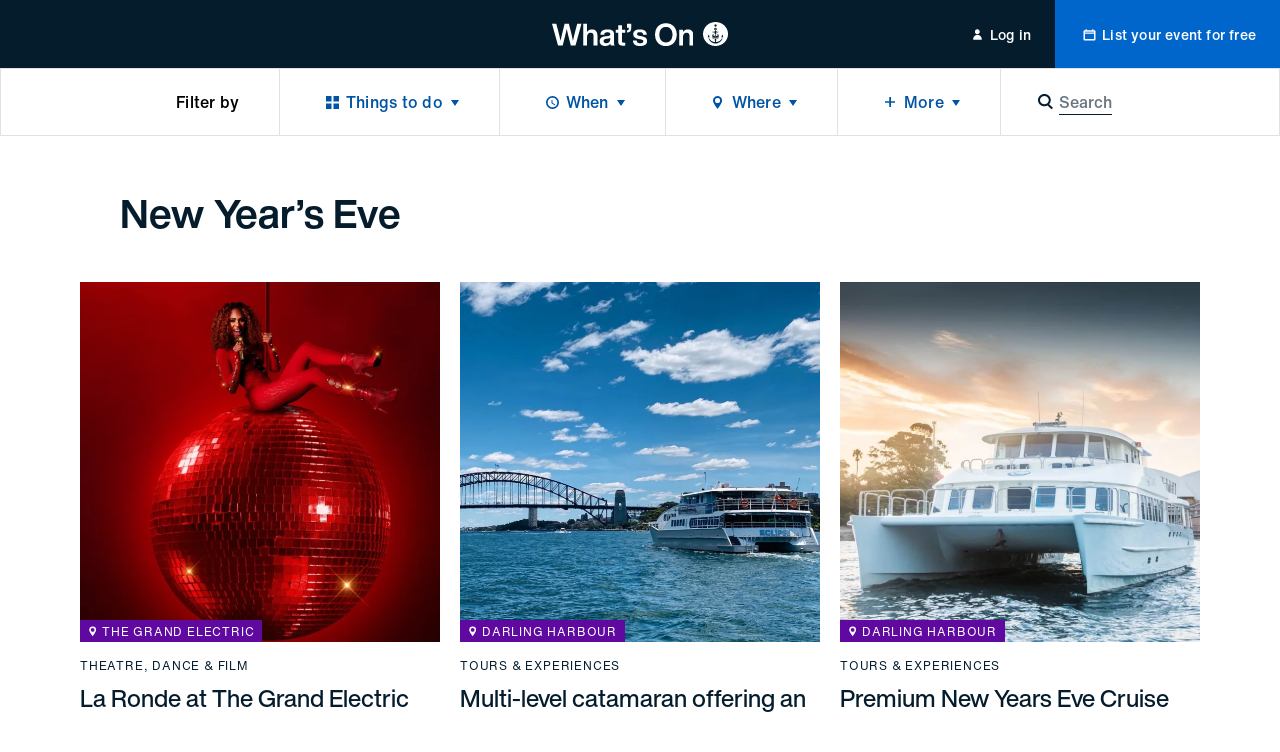

--- FILE ---
content_type: text/html; charset=utf-8
request_url: https://whatson.cityofsydney.nsw.gov.au/tags/new-years-eve
body_size: 28543
content:
<!DOCTYPE html><html class="no-js" lang="en" dir="ltr"><head><meta charSet="utf-8"/><meta name="viewport" content="width=device-width"/><title>New Year’s Eve | Events in Sydney | City of Sydney - What’s On</title><meta name="description" content="The trusted guide to what&#x27;s on in Sydney. Major events, free things to do, what&#x27;s on today, tomorrow and more."/><meta name="robots" content="index, follow"/><link rel="canonical" href="/tags/new-years-eve"/><meta property="og:type" content="website"/><meta name="og:title" property="og:title" content="New Year’s Eve | Events in Sydney | City of Sydney - What’s On"/><meta name="og:description" property="og:description" content="The trusted guide to what&#x27;s on in Sydney. Major events, free things to do, what&#x27;s on today, tomorrow and more."/><meta property="og:site_name" content="City of Sydney - What’s On"/><meta name="twitter:card" content="summary"/><meta name="twitter:title" content="New Year’s Eve | Events in Sydney | City of Sydney - What’s On"/><meta name="twitter:description" content="The trusted guide to what&#x27;s on in Sydney. Major events, free things to do, what&#x27;s on today, tomorrow and more."/><meta property="og:image" content="https://images.ctfassets.net/k7h9gk6i1z6d/2IiP9J9X4RX6yzu13O33l3/46db47a509243c740b8a2b0713b291fe/Whats_On-logo_fb_Share1200_630-darkbackground-whitelogo-greenanchor.png"/><meta name="twitter:image" content="https://images.ctfassets.net/k7h9gk6i1z6d/2IiP9J9X4RX6yzu13O33l3/46db47a509243c740b8a2b0713b291fe/Whats_On-logo_fb_Share1200_630-darkbackground-whitelogo-greenanchor.png"/><meta name="next-head-count" content="16"/><meta http-equiv="X-UA-Compatible" content="IE=edge"/><meta name="theme-color" content="#041c2c"/><script>var AdButler = AdButler || {};AdButler.ads = AdButler.ads || [];</script><link rel="shortcut icon" href="/static/favicons/favicon.ico"/><link rel="apple-touch-icon" href="/static/favicons/touch-icon-iphone.png"/><link rel="apple-touch-icon" sizes="76x76" href="/static/favicons/touch-icon-ipad.png"/><link rel="apple-touch-icon" sizes="120x120" href="/static/favicons/touch-icon-iphone-retina.png"/><link rel="apple-touch-icon" sizes="152x152" href="/static/favicons/touch-icon-ipad-retina.png"/><script>(function(w,d,s,l,i){w[l]=w[l]||[];w[l].push({'gtm.start':
new Date().getTime(),event:'gtm.js'});var f=d.getElementsByTagName(s)[0],
j=d.createElement(s),dl=l!='dataLayer'?'&l='+l:'';j.async=true;j.src=
'https://whatson.cityofsydney.nsw.gov.au/metrics/gtm.js?id='+i+dl;f.parentNode.insertBefore(j,f);
})(window,document,'script','dataLayer','GTM-KCQR8Q');</script><noscript data-n-css=""></noscript><script defer="" nomodule="" src="/_next/static/chunks/polyfills-42372ed130431b0a.js"></script><script defer="" src="/_next/static/chunks/1915-429dda253e4d5cd0.js"></script><script defer="" src="/_next/static/chunks/8050.cf730607b99407fe.js"></script><script src="/_next/static/chunks/webpack-855d86fa284fed9b.js" defer=""></script><script src="/_next/static/chunks/framework-3bc9684f49160ebb.js" defer=""></script><script src="/_next/static/chunks/main-979a928c801c37a9.js" defer=""></script><script src="/_next/static/chunks/pages/_app-f6598dfe268ea68c.js" defer=""></script><script src="/_next/static/chunks/fec483df-b8cfcd8e0b8a0064.js" defer=""></script><script src="/_next/static/chunks/8764-445f248b5bb177e6.js" defer=""></script><script src="/_next/static/chunks/3204-ac926c1d99d8a51d.js" defer=""></script><script src="/_next/static/chunks/209-321ce999d721d98e.js" defer=""></script><script src="/_next/static/chunks/5190-b01387587fc2ced0.js" defer=""></script><script src="/_next/static/chunks/6681-c88461b9d17fc2b3.js" defer=""></script><script src="/_next/static/chunks/315-688b718bc7c8e4bf.js" defer=""></script><script src="/_next/static/chunks/1368-52b262ba6862ddd1.js" defer=""></script><script src="/_next/static/chunks/1613-21cd0da4c0a2208b.js" defer=""></script><script src="/_next/static/chunks/7986-11441e48e9e46820.js" defer=""></script><script src="/_next/static/chunks/3829-fa517cb9a2da44eb.js" defer=""></script><script src="/_next/static/chunks/176-6f6977e8e524f049.js" defer=""></script><script src="/_next/static/chunks/6877-aa3d0c1460df037c.js" defer=""></script><script src="/_next/static/chunks/pages/tags/%5Bslug%5D-624f0ed6d8ec11a8.js" defer=""></script><script src="/_next/static/3V7ZghwKRUdE1UkaQ4i4C/_buildManifest.js" defer=""></script><script src="/_next/static/3V7ZghwKRUdE1UkaQ4i4C/_ssgManifest.js" defer=""></script><style id="__jsx-ae35a6e8570e5373">html{line-height:1.15;-webkit-text-size-adjust:100%;-webkit-font-smoothing:antialiased;text-size-adjust:100%;-webkit-box-sizing:border-box;-moz-box-sizing:border-box;box-sizing:border-box;font-family:'Helvetica Now Text', -apple-system, BlinkMacSystemFont, sans-serif}*,*::before,*::after{-webkit-box-sizing:inherit;-moz-box-sizing:inherit;box-sizing:inherit}*{background-repeat:no-repeat}*:focus{outline:none}body{font-size: 1rem;line-height: 1.5;font-weight: 400;letter-spacing: 0em;margin: 0;background:#fff;color:#000;overflow-x:hidden;overflow-y:auto}main{display:block}h1{font-size:2em;margin:.67em 0}hr{-webkit-box-sizing:content-box;-moz-box-sizing:content-box;box-sizing:content-box;height:0;overflow:visible}pre{font-family:monospace,monospace;font-size:1em}a{background-color:transparent;color:inherit;text-decoration:none;-webkit-transition:0.3s all ease-in-out;-moz-transition:0.3s all ease-in-out;-o-transition:0.3s all ease-in-out;transition:0.3s all ease-in-out;display:inline-block;cursor:pointer}address{font-style:normal}a:hover{color:inherit}a[disabled]{opacity:.5;cursor:default;pointer-events:none;color:#0054a6}abbr[title]{border-bottom:none;text-decoration:underline;-webkit-text-decoration:underline dotted;-moz-text-decoration:underline dotted;text-decoration:underline dotted}body .ql-editor b,body .ql-editor strong,b,strong{font-weight:bolder}code,kbd,samp{font-family:monospace,monospace;font-size:1em}small{font-size:80%}sub,sup{font-size:75%;line-height:0;position:relative;vertical-align:baseline}sub{bottom:-.25em}sup{top:-.5em}img{border-style:none}button,input,optgroup,select,textarea{font-family:inherit;font-size:100%;line-height:1.15;margin:0}button,input{overflow:visible;border:0}button,select{text-transform:none}button,[type="button"],[type="reset"],[type="submit"]{-webkit-appearance:none;border:0;padding:0;line-height:1;background:none;cursor:pointer}button::-moz-focus-inner,[type="button"]::-moz-focus-inner,[type="reset"]::-moz-focus-inner,[type="submit"]::-moz-focus-inner{border-style:none;padding:0}button:-moz-focusring,[type="button"]:-moz-focusring,[type="reset"]:-moz-focusring,[type="submit"]:-moz-focusring{outline:1px dotted ButtonText}fieldset{padding:.35em .75em .625em}legend{-webkit-box-sizing:border-box;-moz-box-sizing:border-box;box-sizing:border-box;color:inherit;display:table;max-width:100%;padding:0;white-space:normal}progress{vertical-align:baseline}textarea{overflow:auto;border:0}[type="checkbox"],[type="radio"]{-webkit-box-sizing:border-box;-moz-box-sizing:border-box;box-sizing:border-box;padding:0}[type="number"]::-webkit-inner-spin-button,[type="number"]::-webkit-outer-spin-button{height:auto}[type="search"]{-webkit-appearance:textfield;outline-offset:-2px}[type="search"]::-webkit-search-decoration{-webkit-appearance:none}::-webkit-file-upload-button{-webkit-appearance:button;font:inherit}details{display:block}summary{display:list-item}template{display:none}[hidden]{display:none}body .ql-editor p,p{margin:0 0 1em 0}body .ql-editor p:last-of-type,p:last-of-type{margin-bottom:0}ul,ol{margin:0;padding:0}li{list-style:none}.injected-svg{position:absolute;top:0;left:0;width:100%;height:100%}::-webkit-input-placeholder{color:#041c2c;opacity:.5}::-moz-placeholder{color:#041c2c;opacity:.5}:-ms-input-placeholder{color:#041c2c;opacity:.5}::-ms-input-placeholder{color:#041c2c;opacity:.5}.form_row{margin:0 -0.5rem;position:relative}.form_row.form_row--submit{-webkit-box-pack:start;-webkit-justify-content:flex-start;-moz-box-pack:start;-ms-flex-pack:start;justify-content:flex-start}.form_row.form_row--submit .form_row-cell{width:auto}.form_row.form_row--submit_step{position:relative;display:-webkit-box;display:-webkit-flex;display:-moz-box;display:-ms-flexbox;display:flex;-webkit-box-shadow:none;-moz-box-shadow:none;box-shadow:none;padding:0;-webkit-box-pack:start;-webkit-justify-content:flex-start;-moz-box-pack:start;-ms-flex-pack:start;justify-content:flex-start;width:100%;margin-top:1.5rem;margin-left:0;margin-right:0;background:#fff}.form_row.form_row--submit_step .form_row-cell{margin-left:-0.5rem;margin-right:0.5rem;width:auto}.form_row.form_row--submit_step .form_row-cell:last-child{margin-right:-0.5rem}.form_row.form_row--submit_step .form_row-cell:empty{display:none}.form_row.form_row--submit_step .form_row-cell .button{width:auto;min-width:8rem;padding:1.125rem 1.5rem}.form_row.form_row--submit_step .form_row-cell .button .button_content-label{font-size: 1.125rem;line-height: 1.3333;font-weight: 400;letter-spacing: 0.0083em;transform: translate3d(0,0,0)}.form_row.form_row--submit_step .form_row-cell .button--terciary{color:#0054a6}.form_row-cell{position:relative;width:100%;padding:0.5rem}.form_row-cell .MuiTextField-root,.form_row-cell .MuiFormControl-root{max-width:100%}.form_row-cell .form_row-cell-radio{display:-webkit-box;display:-webkit-flex;display:-moz-box;display:-ms-flexbox;display:flex;-webkit-box-orient:horizontal;-webkit-box-direction:normal;-webkit-flex-direction:row;-moz-box-orient:horizontal;-moz-box-direction:normal;-ms-flex-direction:row;flex-direction:row;-webkit-box-align:start;-webkit-align-items:flex-start;-moz-box-align:start;-ms-flex-align:start;align-items:flex-start}.form_row-cell .form_row-cell-radio .MuiFormLabel-root,.form_row-label{
		font-size: 1rem;line-height: 1.5;font-weight: 400;letter-spacing: 0em;
		margin: 0;
	color: #041c2c;padding:0.5rem 1.5rem 0.5rem 0}.test,.form_row-text{
		font-size: 1.125rem;line-height: 1.5556;font-weight: 400;letter-spacing: 0em;
		margin-bottom: 1.5rem;
		font-family: 'Helvetica Now Display', -apple-system, BlinkMacSystemFont, sans-serif;
		font-weight: 500;
	margin-bottom: 1rem}.form_row .form_row-label{padding:0}.form_row-button{width:100%;display:-webkit-box;display:-webkit-flex;display:-moz-box;display:-ms-flexbox;display:flex;-webkit-box-pack:end;-webkit-justify-content:flex-end;-moz-box-pack:end;-ms-flex-pack:end;justify-content:flex-end;margin-top:1.25rem}.form_row-cell-input--lowercase input{text-transform:lowercase!important}@media (min-width: 45rem){.form_row{display:-webkit-box;display:-webkit-flex;display:-moz-box;display:-ms-flexbox;display:flex;-webkit-box-align:start;-webkit-align-items:flex-start;-moz-box-align:start;-ms-flex-align:start;align-items:flex-start;-webkit-box-pack:justify;-webkit-justify-content:space-between;-moz-box-pack:justify;-ms-flex-pack:justify;justify-content:space-between}.form_row--2 .form_row-cell{width:50%}.form_row--3 .form_row-cell{width:33.33%}.form_row--3 .form_row-cell--2{width:66.66%}.form_row--4 .form_row-cell{width:25%}.form_row--4 .form_row-cell--2{width:50%}.form_row--4 .form_row-cell--3{width:75%}.form_row-button{margin-top:0;position:absolute;top:5rem;right:0}}body .mobile_menu{width:100%}body .mobile_menu-close{width:100%;display:-webkit-box;display:-webkit-flex;display:-moz-box;display:-ms-flexbox;display:flex;-webkit-flex-wrap:wrap;-ms-flex-wrap:wrap;flex-wrap:wrap}body .mobile_menu .mobile_menu-close-button{width:4rem;height:4rem;font-size:1.3125rem;-webkit-box-pack:center;-webkit-justify-content:center;-moz-box-pack:center;-ms-flex-pack:center;justify-content:center;-webkit-box-align:center;-webkit-align-items:center;-moz-box-align:center;-ms-flex-align:center;align-items:center;display:-webkit-box;display:-webkit-flex;display:-moz-box;display:-ms-flexbox;display:flex}body .mobile_menu-top-inner{padding:1rem 1.5rem 5rem 1.5rem}body .mobile_menu-bottom{padding:0;display:-webkit-box;display:-webkit-flex;display:-moz-box;display:-ms-flexbox;display:flex;-webkit-flex-wrap:wrap;-ms-flex-wrap:wrap;flex-wrap:wrap;border-top:thin solid rgba(0,0,0,.25)}body .mobile_menu-heading{
		font-size: 1.25rem;line-height: 1.4;font-weight: 500;letter-spacing: 0em;
		margin-bottom: 1.5rem;
		font-family: 'Helvetica Now Display', -apple-system, BlinkMacSystemFont, sans-serif;
		font-weight: 500;
	width: 100%;max-width:13.75rem;margin-bottom:1.5rem}body .mobile_menu a{display:block;width:100%}body .mobile_menu-button{display:block;width:100%}body .mobile_menu-button--blue{background-color:#0054a6;color:white}body .mobile_menu-top .mobile_menu-button-link{display:-webkit-box;display:-webkit-flex;display:-moz-box;display:-ms-flexbox;display:flex;-webkit-flex-wrap:wrap;-ms-flex-wrap:wrap;flex-wrap:wrap;-webkit-box-pack:center;-webkit-justify-content:center;-moz-box-pack:center;-ms-flex-pack:center;justify-content:center;width:100%;padding:1.125rem 0}body .mobile_menu-bottom .mobile_menu-button-link{padding:1.125rem 1.5rem;border-bottom:thin solid rgba(0,0,0,.25);font-size: 0.875rem;line-height: 1.5;font-weight: 500;letter-spacing: 0.0143em;width:100%;text-align:left;display:block}body a:focus{outline:none}body .MuiInputBase-root{color:#041c2c;font-family:'Helvetica Now Text', -apple-system, BlinkMacSystemFont, sans-serif;width:100%;display:-webkit-inline-box;display:-webkit-inline-flex;display:-moz-inline-box;display:-ms-inline-flexbox;display:inline-flex;-webkit-flex-wrap:wrap;-ms-flex-wrap:wrap;flex-wrap:wrap}.rich_text-label,body .MuiTextField-root .MuiInputLabel-root,body .MuiFormControl-root .MuiInputLabel-root,.form_row-label{text-transform:uppercase;margin-bottom:0.5rem;display:block;width:100%;position:relative;-webkit-user-select:none;-moz-user-select:none;-ms-user-select:none;user-select:none;-webkit-transform:none;-moz-transform:none;-ms-transform:none;-o-transform:none;transform:none;font-size: 0.625rem;line-height: 1.2;font-weight: 400;letter-spacing: 0.07em;color: #041c2c;font-family:'Helvetica Now Text', -apple-system, BlinkMacSystemFont, sans-serif}body .MuiFormLabel-asterisk.Mui-error{color:#FF0303}.rich_text .rich_text-description p{font-size:0.75rem}.rich_text-error,body .MuiFormHelperText-root.Mui-error{margin-top:0.5rem;color:#FF0303;display:block;width:100%;position:relative;-webkit-user-select:none;-moz-user-select:none;-ms-user-select:none;user-select:none;font-size: 0.75rem;line-height: 1.3333;font-weight: 400;letter-spacing: 0em;font-family: 'Helvetica Now Text', -apple-system, BlinkMacSystemFont, sans-serif}.rich_text-error:first-letter,body .MuiFormHelperText-root.Mui-error:first-letter{text-transform:uppercase}body .MuiTextField-root .MuiInput-root,body .MuiFormControl-root .MuiInput-root{margin:0;width:100%;display:block;-webkit-box-shadow:none;-moz-box-shadow:none;box-shadow:none;padding:0.5rem 1rem}body .MuiTextField-root .MuiInput-root,body .MuiFormControl-root .MuiInput-root,.rich_text .quill,body .react_select__control{border:0.125rem solid #b5bbbf;-webkit-border-radius:0.125rem;-moz-border-radius:0.125rem;border-radius:0.125rem;-webkit-transition:0.3s all ease-in-out;-moz-transition:0.3s all ease-in-out;-o-transition:0.3s all ease-in-out;transition:0.3s all ease-in-out;-webkit-box-shadow:none;-moz-box-shadow:none;box-shadow:none}body .react_select__single-value{overflow:visible}body .MuiTextField-root .MuiInput-root.MuiInputBase-adornedStart,body .MuiFormControl-root .MuiInput-root.MuiInputBase-adornedStart{padding-left:3rem}body .MuiTextField-root .MuiInput-root.MuiInputBase-adornedEnd,body .MuiFormControl-root .MuiInput-root.MuiInputBase-adornedEnd{padding-right:3rem}body .step_additional .MuiTextField-root .MuiInput-root.MuiInputBase-adornedStart,body .step_additional .MuiFormControl-root .MuiInput-root.MuiInputBase-adornedStart{padding-left:2.375rem}body .MuiTextField-root .MuiInput-root.Mui-disabled,body .MuiFormControl-root .MuiInput-root.Mui-disabled{background:#f5f5f5;color:#6b7780}.rich_text--error .quill,body .MuiTextField-root .MuiInput-root.Mui-error,body .MuiFormControl-root .MuiInput-root.Mui-error{border-color:#b5bbbf}body .MuiTextField-root .MuiInput-root.Mui-focused,body .MuiFormControl-root .MuiInput-root.Mui-focused,body .react_select__control--is-focused,body .react_select__control--is-focused:hover{outline:none;border-color:#0054a6}body .MuiTextField-root .MuiInput-root.Mui-focused.Mui-error,body .MuiFormControl-root .MuiInput-root.Mui-focused.Mui-error{border-color:#0054a6}body .MuiTextField-root .MuiInput-root:before,body .MuiTextField-root .MuiInput-root:after,body .MuiFormControl-root .MuiInput-root:before,body .MuiFormControl-root .MuiInput-root:after{content:none}body .MuiTextField-root .MuiInputBase-input,body .MuiFormControl-root .MuiInputBase-input{padding:0;color:#041c2c;font-size: 0.875rem;line-height: 1.7143;font-weight: 400;letter-spacing: 0em;height:auto;display:block}body .MuiFormControl-root .MuiInputBase-input,body .MuiTextField-root .MuiInputBase-input{width:100%}body .MuiFormControl-root .MuiInputBase-input.MuiInputBase-inputAdornedStart,body .MuiTextField-root .MuiInputBase-input.MuiInputBase-inputAdornedStart{width:auto}body .MuiInputAdornment-root.MuiInputAdornment-positionStart{position:absolute;top:50%;left:0.75rem}body .MuiInputAdornment-root.MuiInputAdornment-positionEnd{position:absolute;top:50%;right:0}@media (min-width: 45rem){body .MuiTextField-root+.MuiTextField-root,body .MuiFormControl-root+.MuiFormControl-root{margin-left:1rem}body .MuiTextField-root,body .MuiFormControl-root{max-width:17rem}}body .MuiInputBase-input::-webkit-input-placeholder{opacity:.5}body .MuiInputBase-input::-moz-placeholder{opacity:.5}body .MuiInputBase-input:-ms-input-placeholder{opacity:.5}body .MuiInputBase-input::-ms-input-placeholder{opacity:.5}body .MuiTypography-body1{font-family:'Helvetica Now Text', -apple-system, BlinkMacSystemFont, sans-serif}body .MuiRadio-colorPrimary.Mui-checked{color:#0054a6}body .MuiTab-textColorPrimary{color:rgba(4, 28, 44, 0.6);padding-left:0;padding-right:0;min-width:auto;
		margin: 0;
		font-size: 0.75rem;line-height: 1.3333;font-weight: 400;letter-spacing: 0.0667em;
		text-transform: uppercase;
	margin-left:1.25rem;margin-right:1.25rem;margin-top:0;margin-bottom:0;padding-top:0;padding-bottom:0;display:-webkit-inline-box;display:-webkit-inline-flex;display:-moz-inline-box;display:-ms-inline-flexbox;display:inline-flex}body .MuiTab-textColorPrimary.Mui-selected{color:#041c2c}body .MuiTab-textColorPrimary.Mui-disabled{color:rgba(4, 28, 44, 0.2)}body .MuiTabs-scrollButtons{display:none}body .MuiTabs-root{min-height:1.5rem;margin-left:-1.25rem;margin-right:-1.25rem}body .MuiTab-root{min-height:auto}body .MuiSelect-icon{color:#0054a6}body .MuiTabs-indicator{background-color:#0054a6}body .MuiInputAdornment-root{margin:0}body .MuiSvgIcon-root{font-size:1.375rem}body .MuiPaper-root{-webkit-border-radius:0;-moz-border-radius:0;border-radius:0;-webkit-box-shadow:0.25rem 0.25rem 0.25rem rgba(0,0,0,.05),-0.25rem 0.25rem 0.25rem rgba(0,0,0,.05);-moz-box-shadow:0.25rem 0.25rem 0.25rem rgba(0,0,0,.05),-0.25rem 0.25rem 0.25rem rgba(0,0,0,.05);box-shadow:0.25rem 0.25rem 0.25rem rgba(0,0,0,.05),-0.25rem 0.25rem 0.25rem rgba(0,0,0,.05);min-width:10.625rem}body .MuiPaper-root .MuiMenu-list{padding-top:0.75rem;padding-bottom:0.75rem}body .MuiPaper-root .MuiMenuItem-root{min-height:auto;padding:0.5rem 1.5rem;font-size: 0.875rem;line-height: 1.7143;font-weight: 400;letter-spacing: 0em;color:#041c2c}body .MuiDrawer-paper{width:100%;max-width:20rem}body .MuiMenuItem-root{font-family:'Helvetica Now Text', -apple-system, BlinkMacSystemFont, sans-serif}body .MuiFormControl-root{width:100%}body form .MuiFormControl-root .MuiOutlinedInput-notchedOutline{border:0;-webkit-box-shadow:0 0 0 0.125rem #b5bbbf;-moz-box-shadow:0 0 0 0.125rem #b5bbbf;box-shadow:0 0 0 0.125rem #b5bbbf;-webkit-border-radius:0.125rem;-moz-border-radius:0.125rem;border-radius:0.125rem}body .MuiSelect-selectMenu.MuiInputBase-input{font-size: 0.875rem;line-height: 1.7143;font-weight: 400;letter-spacing: 0em;color:#041c2c;border:0;padding:0.5rem 1rem}body .MuiSelect-selectMenu.MuiInputBase-input.MuiInputBase-inputSelect{background:transparent}body .MuiSelect-icon{top:50%;-webkit-transform:translatey(-50%);-moz-transform:translatey(-50%);-ms-transform:translatey(-50%);-o-transform:translatey(-50%);transform:translatey(-50%);right:0.75rem;font-size:1.25rem;color:#b5bbbf}@media (min-width: 45rem){body .MuiSelect-selectMenu.MuiInputBase-input{font-size: 1rem;line-height: 1.5;font-weight: 400;letter-spacing: 0em;-webkit-transform:translate3d(0,0,0);-moz-transform:translate3d(0,0,0);transform:translate3d(0,0,0)}}body .MuiChip-root{-webkit-border-radius:0;-moz-border-radius:0;border-radius:0;text-transform:uppercase;color:#041c2c;font-size: 0.75rem;line-height: 1.3333;font-weight: 400;letter-spacing: 0.0667em;font-family:'Helvetica Now Text', -apple-system, BlinkMacSystemFont, sans-serif;height:1.5rem;overflow:hidden;display:-webkit-inline-box;display:-webkit-inline-flex;display:-moz-inline-box;display:-ms-inline-flexbox;display:inline-flex;background-color:#f0f1f2;color:#041c2c;vertical-align:middle;-webkit-box-pack:center;-webkit-justify-content:center;-moz-box-pack:center;-ms-flex-pack:center;justify-content:center;padding:0}body .MuiChip-root:hover,body .MuiChip-root:focus{background-color:#E2E2E2}body .MuiChip-root .MuiSvgIcon-root{font-size:0.625rem;color:inherit}body .MuiChip-root.MuiChip-colorPrimary{background-color:#0054a6;color:#fff}body .MuiChip-root.MuiChip-colorPrimary:hover,body .MuiChip-root.MuiChip-colorPrimary:focus{background-color:#00468A}body .MuiBackdrop-root{background-color:rgba(0,0,0,.35)}body .modal{display:-webkit-box;display:-webkit-flex;display:-moz-box;display:-ms-flexbox;display:flex;-webkit-flex-wrap:wrap;-ms-flex-wrap:wrap;flex-wrap:wrap;-webkit-box-align:center;-webkit-align-items:center;-moz-box-align:center;-ms-flex-align:center;align-items:center;-webkit-box-pack:center;-webkit-justify-content:center;-moz-box-pack:center;-ms-flex-pack:center;justify-content:center;width:100%}body .modal-content{position:relative;outline:none;display:-webkit-box;display:-webkit-flex;display:-moz-box;display:-ms-flexbox;display:flex;-webkit-flex-wrap:wrap;-ms-flex-wrap:wrap;flex-wrap:wrap;-webkit-box-align:center;-webkit-align-items:center;-moz-box-align:center;-ms-flex-align:center;align-items:center;-webkit-box-pack:center;-webkit-justify-content:center;-moz-box-pack:center;-ms-flex-pack:center;justify-content:center;width:-webkit-calc(100% - 1rem);width:-moz-calc(100% - 1rem);width:calc(100% - 1rem);max-width:40rem}body .modal-content-loading{position:absolute;top:0;left:0;width:100%}body .modal-content-inner{width:100%;background-color:white;display:block;padding:3rem 2rem 2.5rem 2rem;-webkit-border-radius:0.125rem;-moz-border-radius:0.125rem;border-radius:0.125rem}body .modal-heading{text-align:center;
		font-size: 1rem;line-height: 1.5;font-weight: 400;letter-spacing: 0em;
		margin: 0;
	font-weight:500;margin:0 0 1.25rem 0}body .modal-subheading{text-align:center;font-weight:500;margin:0 0 2.5rem 0}body .modal-buttons{width:100%;display:-webkit-box;display:-webkit-flex;display:-moz-box;display:-ms-flexbox;display:flex;-webkit-flex-wrap:wrap;-ms-flex-wrap:wrap;flex-wrap:wrap;-webkit-box-pack:center;-webkit-justify-content:center;-moz-box-pack:center;-ms-flex-pack:center;justify-content:center}body .modal-buttons .button{min-width:-webkit-calc(50% - 0.25rem);min-width:-moz-calc(50% - 0.25rem);min-width:calc(50% - 0.25rem)}body .modal-buttons .button+.button{margin-left:0.5rem}@media (min-width: 45rem){body .modal-heading{text-align:center;
		font-size: 1.5rem;line-height: 1.3333;font-weight: 500;letter-spacing: 0em;
		margin-bottom: 1.5rem;
		font-family: 'Helvetica Now Display', -apple-system, BlinkMacSystemFont, sans-serif;
		font-weight: 500;
	margin-bottom:2rem}body .modal-content{width:-webkit-calc(100% - 2rem);width:-moz-calc(100% - 2rem);width:calc(100% - 2rem)}body .modal-content-inner{padding:3rem 2rem}body .modal-subheading{
		font-size: 1.25rem;line-height: 1.4;font-weight: 500;letter-spacing: 0em;
		margin-bottom: 1.5rem;
		font-family: 'Helvetica Now Display', -apple-system, BlinkMacSystemFont, sans-serif;
		font-weight: 500;
	margin-bottom:2.5rem}body .modal-buttons .button{min-width:10.5rem}body .modal-buttons .button+.button{margin-left:1rem}}body .notification--warning{background-color:#FADD21;color:#041c2c}body .notification--warning .MuiButton-root{color:#041c2c}body .notification--error{background-color:#da1e5b}body .notification--error .MuiButton-root{color:#fff}.sr-only{border:0!important;clip:rect(1px,1px,1px,1px)!important;-webkit-clip-path:inset(50%)!important;clip-path:inset(50%)!important;height:1px!important;margin:-1px!important;overflow:hidden!important;padding:0!important;position:absolute!important;width:1px!important;white-space:nowrap!important}.sr-only-focusable:focus,.sr-only-focusable:active{clip:auto!important;-webkit-clip-path:none!important;clip-path:none!important;height:auto!important;margin:auto!important;overflow:visible!important;width:auto!important;white-space:normal!important}.quill .ql-toolbar{position:-webkit-sticky;position:sticky;top:0;left:0;width:100%;background:#fff;z-index:1}body .ql-editor.ql-blank::before{font-style:normal;color:#041c2c;opacity:.5}body .react_select__indicator-separator,body .react_select__dropdown-indicator{display:none}body .react_select__control{min-height:0.0625rem;font-size:0.875rem}body .react_select__value{overflow:visible}body .react_select__value-container{line-height:1;position:relative;padding:0.25rem 1rem 0.25rem 1rem}body .react_select__input{font-size:1rem;line-height:1.5rem}body .react_select__input input{font-size:inherit;line-height:inherit;color:navy}body .react_select__multi-value__label{font-size: 0.75rem;line-height: 1.3333;font-weight: 400;letter-spacing: 0.0667em;padding: 0.25rem 0.25rem 0.25rem 0.625rem;text-transform:uppercase;-webkit-user-select:none;-moz-user-select:none;-ms-user-select:none;user-select:none;color:#041c2c}body .react_select__multi-value__remove{padding-left:0.25rem;cursor:pointer;-webkit-transition:0.3s all ease-in-out;-moz-transition:0.3s all ease-in-out;-o-transition:0.3s all ease-in-out;transition:0.3s all ease-in-out}body .react_select__multi-value__remove:hover{background:hsl(0,0%,86%);color:inherit}body .react_select__menu{z-index:1;-webkit-border-radius:0;-moz-border-radius:0;border-radius:0;margin-top:0;-webkit-box-shadow:0 0.1875rem 0.375rem 0.125rem rgba(226, 226, 226, 0.5);-moz-box-shadow:0 0.1875rem 0.375rem 0.125rem rgba(226, 226, 226, 0.5);box-shadow:0 0.1875rem 0.375rem 0.125rem rgba(226, 226, 226, 0.5)}body .react_select__option{color:#041c2c;background-color:#fff;-webkit-transition:0.3s all ease-in-out;-moz-transition:0.3s all ease-in-out;-o-transition:0.3s all ease-in-out;transition:0.3s all ease-in-out;cursor:pointer}body .react_select__placeholder{color:#041c2c;opacity:.5;-webkit-user-select:none;-moz-user-select:none;-ms-user-select:none;user-select:none}body .react_select__option--is-focused,body .react_select__option:hover{background-color:rgba(226, 226, 226, 0.5)}
	body .ql-snow .ql-editor , .rich_text  {
		
		font-size: 1rem;line-height: 1.5;font-weight: 400;letter-spacing: 0em;
		margin: 0;
	;
		word-break: break-word;
	}

	body .ql-snow .ql-editor .ql-toolbar, .rich_text .ql-toolbar {
		border-top: 0;
		border-left: 0;
		border-right: 0;
	}

	body .ql-snow .ql-editor .ql-container, .rich_text .ql-container {
		border: 0;
	}

	body .ql-snow .ql-editor p, .rich_text p {
		
		font-size: 1rem;line-height: 1.5;font-weight: 400;letter-spacing: 0em;
		margin: 0;
	;
		margin-bottom: 1.75rem;
	}
	body .ql-snow .ql-editor *:last-child, .rich_text *:last-child {
		margin-bottom: 0;
	}
	body .ql-snow .ql-editor h1, .rich_text h1,
	body .ql-snow .ql-editor h2, .rich_text h2 {
		
		font-size: 2rem;line-height: 1.25;font-weight: 500;letter-spacing: 0em;
		margin-bottom: 2.5rem;
		font-family: 'Helvetica Now Display', -apple-system, BlinkMacSystemFont, sans-serif;
		font-weight: 500;
	;
		margin-bottom: 1.5rem;
	}
	body .ql-snow .ql-editor h3, .rich_text h3 {
		
		font-size: 1.5rem;line-height: 1.3333;font-weight: 500;letter-spacing: 0em;
		margin-bottom: 1.5rem;
		font-family: 'Helvetica Now Display', -apple-system, BlinkMacSystemFont, sans-serif;
		font-weight: 500;
	;
		transform: translate3d(0, 0, 0);
	}
	body .ql-snow .ql-editor h4, .rich_text h4 {
		
		font-size: 1.25rem;line-height: 1.4;font-weight: 500;letter-spacing: 0em;
		margin-bottom: 1.5rem;
		font-family: 'Helvetica Now Display', -apple-system, BlinkMacSystemFont, sans-serif;
		font-weight: 500;
	;
		transform: translate3d(0, 0, 0);
	}
	body .ql-snow .ql-editor h5, .rich_text h5 {
		
		font-size: 1.125rem;line-height: 1.5556;font-weight: 400;letter-spacing: 0em;
		margin-bottom: 1.5rem;
		font-family: 'Helvetica Now Display', -apple-system, BlinkMacSystemFont, sans-serif;
		font-weight: 500;
	;
		transform: translate3d(0, 0, 0);
	}
	body .ql-snow .ql-editor h6, .rich_text h6 {
		
		font-size: 0.875rem;line-height: 1.5;font-weight: 400;letter-spacing: 0em;
		margin-bottom: 1.5rem;
	;
		transform: translate3d(0, 0, 0);
	}
	body .ql-snow .ql-editor ul, .rich_text ul,
	body .ql-snow .ql-editor ol, .rich_text ol {
		margin-bottom: 1.75rem;
	}
	body .ql-snow .ql-editor li, .rich_text li {
		display: block;
		position: relative;
		padding-left: 2rem;
	}
	body .ql-snow .ql-editor li:before, .rich_text li:before {
		content: ' ';
		display: inline-block;
		position: absolute;
		background-color: #041c2c;
		border-radius: 0.125rem;
		width: 0.25rem;
		height: 0.25rem;
		top: 0.75rem;
		left: 0.5rem;
		transform: translateY(-50%);
	}
	body .ql-snow .ql-editor ol li, .rich_text ol li {
		counter-increment: counterOl;
	}
	body .ql-snow .ql-editor ol li:before, .rich_text ol li:before {
		content: counter(counterOl) '. ';
		background-color: transparent;
		width: auto;
		height: auto;
		border-radius: 0;
	}
	body .ql-snow .ql-editor li > p, .rich_text li > p {
		margin: 0;
	}
	body .ql-snow .ql-editor a:not(.button), .rich_text a:not(.button) {
		color: #0054a6;
	}
	body .ql-snow .ql-editor a:hover:not(.button), .rich_text a:hover:not(.button),
	body .ql-snow .ql-editor a:focus:not(.button), .rich_text a:focus:not(.button) {
		color: #0054a6;
		text-decoration: underline;
	}
	body .ql-snow .ql-editor strong, .rich_text strong,
	body .ql-snow .ql-editor b, .rich_text b {
		font-weight: 700;
	}
	body .ql-snow .ql-editor blockquote, .rich_text blockquote {
		
		font-size: 1.25rem;line-height: 1.6;font-weight: 400;letter-spacing: 0em;
		margin: 0;
		padding: 0.75rem 0 2.5rem 1.75rem;
		font-family: 'Helvetica Now Display', -apple-system, BlinkMacSystemFont, sans-serif;
		font-style: italic;
		font-weight: 500;
	;
		position: relative;
		margin: 0;
		padding: 0;
		color: #0054a6;
	}
	body .ql-snow .ql-editor blockquote:before, .rich_text blockquote:before {
		content: ' ';
		position: absolute;
		left: 0;
		height: calc(100% - 3.25rem);
		width: 0.25rem;
		top: 0.75rem;
		background-color: #BED3E8;
	}
	body .ql-snow .ql-editor blockquote > p, .rich_text blockquote > p {
		margin: 0;
		font-size: inherit;
	}
	body .ql-snow .ql-editor blockquote > p + p, .rich_text blockquote > p + p {
		margin-top: 1rem;
	}


@font-face {font-family:"Helvetica Now Text";font-weight:400;font-display:swap;src:url("/static/fonts/helvetica-now-text-regular.eot?#iefix");src:url("/static/fonts/helvetica-now-text-regular.eot?#iefix")format("eot"),url("/static/fonts/helvetica-now-text-regular.woff2")format("woff2"),url("/static/fonts/helvetica-now-text-regular.woff")format("woff"),url("/static/fonts/helvetica-now-text-regular.ttf")format("truetype")}@font-face{font-family:"Helvetica Now Text";font-weight:500;font-display:swap;src:url("/static/fonts/helvetica-now-text-medium.eot?#iefix");src:url("/static/fonts/helvetica-now-text-medium.eot?#iefix")format("eot"),url("/static/fonts/helvetica-now-text-medium.woff2")format("woff2"),url("/static/fonts/helvetica-now-text-medium.woff")format("woff"),url("/static/fonts/helvetica-now-text-medium.ttf")format("truetype")}@font-face{font-family:"Helvetica Now Text";font-weight:700;font-display:swap;src:url("/static/fonts/helvetica-now-text-bold.eot?#iefix");src:url("/static/fonts/helvetica-now-text-bold.eot?#iefix")format("eot"),url("/static/fonts/helvetica-now-text-bold.woff2")format("woff2"),url("/static/fonts/helvetica-now-text-bold.woff")format("woff"),url("/static/fonts/helvetica-now-text-bold.ttf")format("truetype")}@font-face{font-family:"Helvetica Now Display";font-weight:700;font-display:swap;src:url("/static/fonts/helvetica-now-display-bold.eot?#iefix");src:url("/static/fonts/helvetica-now-display-bold.eot?#iefix")format("eot"),url("/static/fonts/helvetica-now-display-bold.woff2")format("woff2"),url("/static/fonts/helvetica-now-display-bold.woff")format("woff"),url("/static/fonts/helvetica-now-display-bold.ttf")format("truetype")}@font-face{font-family:"Helvetica Now Display";font-weight:500;font-display:swap;src:url("/static/fonts/helvetica-now-display-medium.eot?#iefix");src:url("/static/fonts/helvetica-now-display-medium.eot?#iefix")format("eot"),url("/static/fonts/helvetica-now-display-medium.woff2")format("woff2"),url("/static/fonts/helvetica-now-display-medium.woff")format("woff"),url("/static/fonts/helvetica-now-display-medium.ttf")format("truetype")}@font-face{font-family:"Helvetica Now Display";font-weight:500;font-style:italic;font-display:swap;src:url("/static/fonts/helvetica-now-display-medium-italic.eot?#iefix");src:url("/static/fonts/helvetica-now-display-medium-italic.eot?#iefix")format("eot"),url("/static/fonts/helvetica-now-display-medium-italic.woff2")format("woff2"),url("/static/fonts/helvetica-now-display-medium-italic.woff")format("woff"),url("/static/fonts/helvetica-now-display-medium-italic.ttf")format("truetype")}.content404_wrapper{margin:auto;width:100%;max-width:60rem;padding:5rem 1rem;height:25rem;font-size:1rem}.content404_wrapper a.link{text-decoration:underline;color:#0054a6}.content404_wrapper ul{margin-left:48px}.content404_wrapper li{list-style:disc}.privacy_protection_notice{font-size:.7rem;padding:1rem;background:#efefef;margin:3rem 0 0 0}</style><style id="__jsx-d537be17c04db171">.slider{overflow:hidden;padding:4rem 1rem}.slider-content_wrapper{margin:auto;width:100%;max-width:70rem}.slider-header{margin:auto;width:100%;max-width:65rem}.slider-header{margin-bottom:2.5rem;position:relative}.slider-title_wrapper{display:-webkit-box;display:-webkit-flex;display:-moz-box;display:-ms-flexbox;display:flex;-webkit-box-align:baseline;-webkit-align-items:baseline;-moz-box-align:baseline;-ms-flex-align:baseline;align-items:baseline;-webkit-box-pack:start;-webkit-justify-content:flex-start;-moz-box-pack:start;-ms-flex-pack:start;justify-content:flex-start;-webkit-flex-wrap:wrap;-ms-flex-wrap:wrap;flex-wrap:wrap}.slider-title{
		margin: 0;
		font-size: 1.75rem;line-height: 1.1429;font-weight: 700;letter-spacing: 0.0079em;
	font-family:'Helvetica Now Display', -apple-system, BlinkMacSystemFont, sans-serif;margin-right:1rem}.slider-cta{margin-top:0.5rem}.slider .is-draggable,.slider .flickity-enabled{outline:0}.slider-suptitle{
		margin: 0;
		font-size: 0.75rem;line-height: 1.3333;font-weight: 400;letter-spacing: 0.0667em;
		text-transform: uppercase;
	padding-bottom:0.5rem}.slider-container{position:relative;margin:0 -0.625rem}.slider-tile{width:90vw;min-width:0;padding:0 0.625rem}.slider .flickity-page-dots{display:-webkit-box;display:-webkit-flex;display:-moz-box;display:-ms-flexbox;display:flex;-webkit-flex-wrap:wrap;-ms-flex-wrap:wrap;flex-wrap:wrap;position:absolute;width:6.25rem;bottom:-2rem;left:50%;-webkit-transform:translatex(-50%);-moz-transform:translatex(-50%);-ms-transform:translatex(-50%);-o-transform:translatex(-50%);transform:translatex(-50%);-webkit-transition:0.3s all ease-in-out;-moz-transition:0.3s all ease-in-out;-o-transition:0.3s all ease-in-out;transition:0.3s all ease-in-out}.slider .flickity-page-dots .dot{display:-webkit-box;display:-webkit-flex;display:-moz-box;display:-ms-flexbox;display:flex;-webkit-box-flex:1;-webkit-flex:1;-moz-box-flex:1;-ms-flex:1;flex:1;-webkit-border-radius:0.0625rem;-moz-border-radius:0.0625rem;border-radius:0.0625rem;margin:0 0.0625rem;height:0.125rem;-webkit-transition:0.3s all ease-in-out;-moz-transition:0.3s all ease-in-out;-o-transition:0.3s all ease-in-out;transition:0.3s all ease-in-out;background-color:#041c2c;opacity:.25;cursor:pointer;position:relative}.slider .flickity-page-dots .dot:before{content:"";position:absolute;top:-0.5rem;bottom:-0.5rem;width:100%}.slider .flickity-page-dots .dot:first-child:last-child{display:none}.slider .flickity-page-dots .dot.is-selected{opacity:1}.slider .flickity-prev-next-button{position:absolute;z-index:1;top:50%;width:3.5rem;height:3.5rem;-webkit-border-radius:50%;-moz-border-radius:50%;border-radius:50%;-webkit-transition:0.3s all ease-in-out;-moz-transition:0.3s all ease-in-out;-o-transition:0.3s all ease-in-out;transition:0.3s all ease-in-out;-webkit-transform:translatey(-50%);-moz-transform:translatey(-50%);-ms-transform:translatey(-50%);-o-transform:translatey(-50%);transform:translatey(-50%);display:none;background-color:#fff;color:#041c2c;-webkit-box-shadow:0 0 0.375rem 0.0625rem rgba(0,0,0,.12);-moz-box-shadow:0 0 0.375rem 0.0625rem rgba(0,0,0,.12);box-shadow:0 0 0.375rem 0.0625rem rgba(0,0,0,.12)}.slider .flickity-prev-next-button:hover,.slider .flickity-prev-next-button:focus{background:#E2E2E2}.slider .flickity-prev-next-button .flickity-button-icon{fill:currentColor;width:40%;height:auto;-webkit-transform:rotate(180deg);-moz-transform:rotate(180deg);-ms-transform:rotate(180deg);-o-transform:rotate(180deg);transform:rotate(180deg)}.slider .flickity-prev-next-button.previous{left:-webkit-calc(-50vw + 50% + 1rem);left:-moz-calc(-50vw + 50% + 1rem);left:calc(-50vw + 50% + 1rem)}.slider .flickity-prev-next-button.next{right:-webkit-calc(-50vw + 50% + 1rem);right:-moz-calc(-50vw + 50% + 1rem);right:calc(-50vw + 50% + 1rem)}.slider .flickity-prev-next-button:disabled{opacity:0;pointer-events:none}.slider .flickity-prev-next-button.previous:disabled{-webkit-transform:translate(-200%,-50%);-moz-transform:translate(-200%,-50%);-ms-transform:translate(-200%,-50%);-o-transform:translate(-200%,-50%);transform:translate(-200%,-50%)}.slider .flickity-prev-next-button.next:disabled{-webkit-transform:translate(200%,-50%);-moz-transform:translate(200%,-50%);-ms-transform:translate(200%,-50%);-o-transform:translate(200%,-50%);transform:translate(200%,-50%)}.slider-footer{display:-webkit-box;display:-webkit-flex;display:-moz-box;display:-ms-flexbox;display:flex;-webkit-box-align:end;-webkit-align-items:flex-end;-moz-box-align:end;-ms-flex-align:end;align-items:flex-end;-webkit-box-pack:center;-webkit-justify-content:center;-moz-box-pack:center;-ms-flex-pack:center;justify-content:center;margin-top:4.75rem}.slider--3 .slider-tile{width:23.5rem;min-width:0}.slider--2 .slider-tile{width:33.5rem;min-width:0}.slider--2 .flickity-page-dots{display:none}.slider--event_hero{padding:0 1.625rem}.slider--event_hero .slider-tile{padding:0}.slider--event_hero .flickity-page-dots{display:none}.event_hero--gallery .slider-track{height:90vw}.section_carousel_events .slider-track{height:29rem}.section_slider_events_curated .slider-track{height:32.5rem}@media(max-width:28.5rem){.slider--3 .slider-tile{width:90vw}.slider--2 .slider-tile{width:90vw}.section_carousel_events .slider-track{height:111.0638vw}.section_slider_events_curated .slider-track{height:136.5169vw}}@media (min-width: 45rem){.slider{overflow:visible;padding:5rem 1rem}.slider .flickity-prev-next-button{display:block;opacity:1}.slider-title_wrapper{max-width:-webkit-calc(100% - 7.5rem);max-width:-moz-calc(100% - 7.5rem);max-width:calc(100% - 7.5rem)}.slider .flickity-page-dots{left:auto;bottom:auto;top:-3.375rem;right:1rem;-webkit-transform:none;-moz-transform:none;-ms-transform:none;-o-transform:none;transform:none}.slider-tile{width:45vw;min-width:0}.slider-footer{-webkit-box-pack:end;-webkit-justify-content:flex-end;-moz-box-pack:end;-ms-flex-pack:end;justify-content:flex-end;margin-top:2.75rem}.slider--event_hero{padding:0 0.625rem}.slider--event_hero .slider-tile{width:auto;min-width:initial}.event_hero--gallery .slider-track{height:33.7102vw}}@media (min-width: 75rem){.slider .flickity-page-dots{right:auto;left:-webkit-calc(50% + 25.75rem);left:-moz-calc(50% + 25.75rem);left:calc(50% + 25.75rem);right:3rem}.slider-tile{width:30vw;min-width:0}.slider .flickity-prev-next-button{opacity:0}.slider .flickity-prev-next-button.previous{-webkit-transform:translate(-200%,-50%);-moz-transform:translate(-200%,-50%);-ms-transform:translate(-200%,-50%);-o-transform:translate(-200%,-50%);transform:translate(-200%,-50%)}.slider .flickity-prev-next-button.next{-webkit-transform:translate(200%,-50%);-moz-transform:translate(200%,-50%);-ms-transform:translate(200%,-50%);-o-transform:translate(200%,-50%);transform:translate(200%,-50%)}.slider-track:hover .flickity-prev-next-button:not([disabled]){opacity:1;-webkit-transform:translatey(-50%);-moz-transform:translatey(-50%);-ms-transform:translatey(-50%);-o-transform:translatey(-50%);transform:translatey(-50%)}.event_hero--gallery .slider-track{height:30rem}}@media (min-width: 90rem){.slider--2 .slider-container,.slider--3 .slider-container{padding:0 9.375rem;width:100vw;margin:0 -webkit-calc(-50vw + 35.625rem);margin:0 -moz-calc(-50vw + 35.625rem);margin:0 calc(-50vw + 35.625rem)}.slider--2 .slider-track,.slider--3 .slider-track{position:relative}}</style><style id="__jsx-baf7ced66c88ee96">.header.jsx-baf7ced66c88ee96{z-index:9;position:relative;height:7rem}.header.jsx-baf7ced66c88ee96 .header-link{display:-webkit-inline-box;display:-webkit-inline-flex;display:-moz-inline-box;display:-ms-inline-flexbox;display:inline-flex;-webkit-box-align:center;-webkit-align-items:center;-moz-box-align:center;-ms-flex-align:center;align-items:center;-webkit-flex-wrap:wrap;-ms-flex-wrap:wrap;flex-wrap:wrap;height:100%;color:currentColor}.header-wrapper.jsx-baf7ced66c88ee96{width:100%;max-width:100%;position:fixed;top:0;left:0;right:0}.header-row.jsx-baf7ced66c88ee96{position:relative;display:grid;width:100%}.header-row--top.jsx-baf7ced66c88ee96{grid-template-areas:"hamburger logo search";grid-template-columns:4rem 1fr 4rem;background-color:#041c2c;height:4rem}.header-row--top.jsx-baf7ced66c88ee96 .header-link{color:#fff;padding-left:1.5rem;padding-right:1.5rem}.header-row--top.jsx-baf7ced66c88ee96 .header-buttons-element.jsx-baf7ced66c88ee96 a:hover,.header-row--top.jsx-baf7ced66c88ee96 .header-buttons-element.jsx-baf7ced66c88ee96 a:focus{background-color:rgba(255,255,255,.1)}.header-row--top.jsx-baf7ced66c88ee96 .header-buttons-element.header-buttons-element--blue.jsx-baf7ced66c88ee96 a:hover,.header-row--top.jsx-baf7ced66c88ee96 .header-buttons-element.header-buttons-element--blue.jsx-baf7ced66c88ee96 a:focus{background-color:#00468A}.header-row--bottom.jsx-baf7ced66c88ee96{display:-webkit-box;display:-webkit-flex;display:-moz-box;display:-ms-flexbox;display:flex;-webkit-flex-wrap:wrap;-ms-flex-wrap:wrap;flex-wrap:wrap;-webkit-box-pack:center;-webkit-justify-content:center;-moz-box-pack:center;-ms-flex-pack:center;justify-content:center;height:3rem;background-color:#fff;border-bottom:thin solid #E2E2E2}.header-row--custom.jsx-baf7ced66c88ee96{position:absolute;top:4rem;left:0;width:100%;display:block;pointer-events:none;display:none;opacity:0;-webkit-transition:0.3s all ease-in-out;-moz-transition:0.3s all ease-in-out;-o-transition:0.3s all ease-in-out;transition:0.3s all ease-in-out}.header-row--bottom.jsx-baf7ced66c88ee96 .header-link{padding-left:1rem;padding-right:1rem;-webkit-box-pack:center;-webkit-justify-content:center;-moz-box-pack:center;-ms-flex-pack:center;justify-content:center;-webkit-transition:0.3s all ease-in-out;-moz-transition:0.3s all ease-in-out;-o-transition:0.3s all ease-in-out;transition:0.3s all ease-in-out}.header-row--bottom.jsx-baf7ced66c88ee96 button.header-link:hover,.header-row--bottom.jsx-baf7ced66c88ee96 button.header-link:focus{background-color:#f5f5f5}.header-hamburger.jsx-baf7ced66c88ee96{grid-area:hamburger}.header-logo.jsx-baf7ced66c88ee96{grid-area:logo;-webkit-box-pack:center;-webkit-justify-content:center;-moz-box-pack:center;-ms-flex-pack:center;justify-content:center;display:-webkit-box;display:-webkit-flex;display:-moz-box;display:-ms-flexbox;display:flex;border-left:thin solid rgba(255,255,255,.1);border-right:thin solid rgba(255,255,255,.1)}.header-search-with-icon.jsx-baf7ced66c88ee96{grid-area:search;color:#fff;display:-webkit-box;display:-webkit-flex;display:-moz-box;display:-ms-flexbox;display:flex;-webkit-flex-wrap:wrap;-ms-flex-wrap:wrap;flex-wrap:wrap;-webkit-box-pack:center;-webkit-justify-content:center;-moz-box-pack:center;-ms-flex-pack:center;justify-content:center;-webkit-box-align:center;-webkit-align-items:center;-moz-box-align:center;-ms-flex-align:center;align-items:center}.header-search-with-icon.jsx-baf7ced66c88ee96 .icon_button{color:currentColor;-webkit-box-pack:center;-webkit-justify-content:center;-moz-box-pack:center;-ms-flex-pack:center;justify-content:center}.header-buttons.jsx-baf7ced66c88ee96{display:none}.headroom .header-wrapper.jsx-baf7ced66c88ee96{-webkit-transition:0.3s all ease-in-out;-moz-transition:0.3s all ease-in-out;-o-transition:0.3s all ease-in-out;transition:0.3s all ease-in-out}.headroom--unpinned .header-wrapper.jsx-baf7ced66c88ee96{-webkit-transform:translatey(-4rem);-moz-transform:translatey(-4rem);-ms-transform:translatey(-4rem);-o-transform:translatey(-4rem);transform:translatey(-4rem)}.header-heading.jsx-baf7ced66c88ee96{display:none;-webkit-flex-wrap:wrap;-ms-flex-wrap:wrap;flex-wrap:wrap}.header-heading-text.jsx-baf7ced66c88ee96{font-size: 1rem;line-height: 1.5;font-weight: 500;letter-spacing: 0.0125em;color:#041c2c;display:-webkit-box;display:-webkit-flex;display:-moz-box;display:-ms-flexbox;display:flex}.header-column.jsx-baf7ced66c88ee96{-webkit-flex-wrap:wrap;-ms-flex-wrap:wrap;flex-wrap:wrap}.header-filters.jsx-baf7ced66c88ee96{display:-webkit-box;display:-webkit-flex;display:-moz-box;display:-ms-flexbox;display:flex;width:100%}.header-search-with-label.jsx-baf7ced66c88ee96{display:none}.buttons-element.jsx-baf7ced66c88ee96{display:-webkit-box;display:-webkit-flex;display:-moz-box;display:-ms-flexbox;display:flex;-webkit-flex-wrap:wrap;-ms-flex-wrap:wrap;flex-wrap:wrap;-webkit-box-align:center;-webkit-align-items:center;-moz-box-align:center;-ms-flex-align:center;align-items:center;height:100%}.header--with_custom_header.jsx-baf7ced66c88ee96 .header-row--custom.jsx-baf7ced66c88ee96{display:block}.header--with_custom_header.jsx-baf7ced66c88ee96 .headroom--unpinned .header-row--custom.jsx-baf7ced66c88ee96{opacity:1}.header--with_custom_header.jsx-baf7ced66c88ee96 .headroom--unpinned .header-row--custom.jsx-baf7ced66c88ee96>*{pointer-events:auto}.header-announcement.jsx-baf7ced66c88ee96{position:relative;width:100%;padding:0.5rem 1.5rem;display:-webkit-box;display:-webkit-flex;display:-moz-box;display:-ms-flexbox;display:flex;-webkit-box-align:center;-webkit-align-items:center;-moz-box-align:center;-ms-flex-align:center;align-items:center;-webkit-box-pack:center;-webkit-justify-content:center;-moz-box-pack:center;-ms-flex-pack:center;justify-content:center;text-align:center;background:#da1e5b;color:#fff;font-size:0.875rem;border-bottom:thin solid #af1848}.header-announcement-icon.jsx-baf7ced66c88ee96{margin-right:0.5rem}.header-announcement-content.jsx-baf7ced66c88ee96 a:hover,.header-announcement-content.jsx-baf7ced66c88ee96 a:focus{text-decoration:underline}@media (min-width: 45rem){.header.jsx-baf7ced66c88ee96{height:8.5rem}.header-row--top.jsx-baf7ced66c88ee96{display:-webkit-box;display:-webkit-flex;display:-moz-box;display:-ms-flexbox;display:flex;-webkit-flex-wrap:wrap;-ms-flex-wrap:wrap;flex-wrap:wrap;height:4.25rem;-webkit-box-pack:start;-webkit-justify-content:flex-start;-moz-box-pack:start;-ms-flex-pack:start;justify-content:flex-start;padding-left:2rem}.header-row--bottom.jsx-baf7ced66c88ee96{height:4.25rem;border:thin solid #E2E2E2;display:grid;grid-template-columns:1fr auto}.header-row--bottom.jsx-baf7ced66c88ee96 .header-link{padding-left:0rem;padding-right:0rem}.header-row--bottom.jsx-baf7ced66c88ee96 .header-search-with-label.jsx-baf7ced66c88ee96 .header-link{padding-left:2rem;padding-right:2rem}.header-row--custom.jsx-baf7ced66c88ee96{top:4.25rem}.header-hamburger.jsx-baf7ced66c88ee96{display:none}.header-logo.jsx-baf7ced66c88ee96{border:0}.header-search-with-icon.jsx-baf7ced66c88ee96{display:none}.header-buttons.jsx-baf7ced66c88ee96{position:absolute;left:auto;right:0;top:0;bottom:0;height:100%;display:-webkit-box;display:-webkit-flex;display:-moz-box;display:-ms-flexbox;display:flex;-webkit-flex-wrap:wrap;-ms-flex-wrap:wrap;flex-wrap:wrap;-webkit-box-align:center;-webkit-align-items:center;-moz-box-align:center;-ms-flex-align:center;align-items:center}.header-buttons-element.jsx-baf7ced66c88ee96{height:100%;display:-webkit-box;display:-webkit-flex;display:-moz-box;display:-ms-flexbox;display:flex;-webkit-flex-wrap:wrap;-ms-flex-wrap:wrap;flex-wrap:wrap}.header-buttons-element--blue.jsx-baf7ced66c88ee96{background-color:#0066cc}.header-buttons-element.jsx-baf7ced66c88ee96 .injected-svg{fill:#fff}.headroom--unpinned .header-wrapper.jsx-baf7ced66c88ee96{-webkit-transform:translatey(-4.25rem);-moz-transform:translatey(-4.25rem);-ms-transform:translatey(-4.25rem);-o-transform:translatey(-4.25rem);transform:translatey(-4.25rem)}.header-filters.jsx-baf7ced66c88ee96{width:auto}.header-search-with-label--tablet.jsx-baf7ced66c88ee96{display:-webkit-box;display:-webkit-flex;display:-moz-box;display:-ms-flexbox;display:flex;color:#041c2c}.header-search-with-label.jsx-baf7ced66c88ee96{color:#041c2c}.header-search-with-label.jsx-baf7ced66c88ee96 .icon-label{color:#6b7780;border-bottom:thin solid #041c2c;letter-spacing:0}}@media (min-width: 75rem){.header-row--top.jsx-baf7ced66c88ee96{-webkit-box-pack:center;-webkit-justify-content:center;-moz-box-pack:center;-ms-flex-pack:center;justify-content:center;padding-left:0}.header-row--bottom.jsx-baf7ced66c88ee96{display:-webkit-box;display:-webkit-flex;display:-moz-box;display:-ms-flexbox;display:flex;-webkit-flex-wrap:wrap;-ms-flex-wrap:wrap;flex-wrap:wrap;grid-template-columns:unset}.header-row--bottom.jsx-baf7ced66c88ee96 .header-link{padding-left:2.5rem;padding-right:2.5rem}.header-heading.jsx-baf7ced66c88ee96{display:-webkit-box;display:-webkit-flex;display:-moz-box;display:-ms-flexbox;display:flex}.header-search-with-label--tablet.jsx-baf7ced66c88ee96{display:none}.header-search-with-label--desktop.jsx-baf7ced66c88ee96{display:-webkit-box;display:-webkit-flex;display:-moz-box;display:-ms-flexbox;display:flex}}</style><style id="__jsx-323406796456fca">.hamburger.jsx-323406796456fca{background-color:inherit;cursor:pointer;display:-webkit-box;display:-webkit-flex;display:-moz-box;display:-ms-flexbox;display:flex;-webkit-box-align:center;-webkit-align-items:center;-moz-box-align:center;-ms-flex-align:center;align-items:center;-webkit-box-pack:center;-webkit-justify-content:center;-moz-box-pack:center;-ms-flex-pack:center;justify-content:center;width:100%;height:100%;padding:1.5rem;-webkit-box-sizing:border-box;-moz-box-sizing:border-box;box-sizing:border-box;font-size:0}.hamburger-inner.jsx-323406796456fca{display:block;width:1rem}.hamburger.jsx-323406796456fca span.jsx-323406796456fca{display:block;background-color:#fff;width:1rem;height:0.0625rem}.hamburger.jsx-323406796456fca span.jsx-323406796456fca:first-of-type{margin-bottom:0.3125rem}.hamburger.jsx-323406796456fca span.jsx-323406796456fca:last-of-type{margin-top:0.3125rem}</style><style id="__jsx-539e10228e3e60f4">@-webkit-keyframes logoAnimated{0%{-webkit-transform:translatey(0);transform:translatey(0)}100%{-webkit-transform:translatey(-50%);transform:translatey(-50%)}}@-moz-keyframes logoAnimated{0%{-moz-transform:translatey(0);transform:translatey(0)}100%{-moz-transform:translatey(-50%);transform:translatey(-50%)}}@-o-keyframes logoAnimated{0%{-o-transform:translatey(0);transform:translatey(0)}100%{-o-transform:translatey(-50%);transform:translatey(-50%)}}@keyframes logoAnimated{0%{-webkit-transform:translatey(0);-moz-transform:translatey(0);-o-transform:translatey(0);transform:translatey(0)}100%{-webkit-transform:translatey(-50%);-moz-transform:translatey(-50%);-o-transform:translatey(-50%);transform:translatey(-50%)}}.logo-animated.jsx-539e10228e3e60f4{display:block}.logo-animated.jsx-539e10228e3e60f4 .logo-animated-link{display:block}.logo-animated-inner.jsx-539e10228e3e60f4{display:-webkit-box;display:-webkit-flex;display:-moz-box;display:-ms-flexbox;display:flex;-webkit-flex-wrap:wrap;-ms-flex-wrap:wrap;flex-wrap:wrap;-webkit-box-align:center;-webkit-align-items:center;-moz-box-align:center;-ms-flex-align:center;align-items:center;font-size:0;width:10.3925rem}.logo-animated-logos.jsx-539e10228e3e60f4{overflow:hidden;width:80.1891%;height:4rem}.logo-animated-logos-inner.jsx-539e10228e3e60f4{-webkit-animation-name:logoAnimated;-moz-animation-name:logoAnimated;-o-animation-name:logoAnimated;animation-name:logoAnimated;-webkit-animation-timing-function:ease-in-out;-moz-animation-timing-function:ease-in-out;-o-animation-timing-function:ease-in-out;animation-timing-function:ease-in-out;-webkit-animation-direction:normal;-moz-animation-direction:normal;-o-animation-direction:normal;animation-direction:normal;-webkit-animation-fill-mode:forwards;-moz-animation-fill-mode:forwards;-o-animation-fill-mode:forwards;animation-fill-mode:forwards;-webkit-animation-iteration-count:1;-moz-animation-iteration-count:1;-o-animation-iteration-count:1;animation-iteration-count:1;-webkit-animation-duration:1s;-moz-animation-duration:1s;-o-animation-duration:1s;animation-duration:1s;-webkit-animation-delay:2s;-moz-animation-delay:2s;-o-animation-delay:2s;animation-delay:2s;-webkit-transition:0.3s all ease-in-out;-moz-transition:0.3s all ease-in-out;-o-transition:0.3s all ease-in-out;transition:0.3s all ease-in-out}.logo-animated-image.jsx-539e10228e3e60f4{display:block;width:100%;-webkit-user-select:none;-moz-user-select:none;-ms-user-select:none;user-select:none}.logo-animated-image--signet.jsx-539e10228e3e60f4{padding-left:0.625rem}.logo-animated-signet.jsx-539e10228e3e60f4{width:19.8109%}.logo-animated--dark.jsx-539e10228e3e60f4 .logo-animated-inner{width:2rem}.logo-animated--dark.jsx-539e10228e3e60f4 .logo-animated-logos{display:none}.logo-animated--dark.jsx-539e10228e3e60f4 .logo-animated-signet{width:100%}.logo-animated--dark.jsx-539e10228e3e60f4 .logo-animated-image--signet{padding-left:0}@media (min-width: 45rem){.logo-animated-inner.jsx-539e10228e3e60f4{width:11.041875rem}.logo-animated-logos.jsx-539e10228e3e60f4{height:4.25rem}.logo-animated--dark.jsx-539e10228e3e60f4 .logo-animated-inner{width:10.3925rem}.logo-animated--dark.jsx-539e10228e3e60f4 .logo-animated-logos{height:4rem;width:80.1891%;display:block}.logo-animated--dark.jsx-539e10228e3e60f4 .logo-animated-image--signet{padding-left:0.625rem}.logo-animated--dark.jsx-539e10228e3e60f4 .logo-animated-signet{width:19.8109%}}@media (min-width: 75rem){.logo-animated.jsx-539e10228e3e60f4 .logo-animated-link{padding-left:1rem;padding-right:1rem}}</style><style id="__jsx-b5dfddc38ab10c47">.icon_button.jsx-b5dfddc38ab10c47,.icon_link.jsx-b5dfddc38ab10c47{position:relative;line-height:1;display:-webkit-box;display:-webkit-flex;display:-moz-box;display:-ms-flexbox;display:flex;-webkit-box-align:center;-webkit-align-items:center;-moz-box-align:center;-ms-flex-align:center;align-items:center;height:100%;width:100%;color:currentColor;background-color:inherit;border:none;cursor:pointer}.icon_button.jsx-b5dfddc38ab10c47:disabled,.icon_link.jsx-b5dfddc38ab10c47:disabled{opacity:.5}</style><style id="__jsx-1be906d64eaeb573">.icon-icon.jsx-1be906d64eaeb573{position:relative;display:block;height:1em;width:1em}.icon-icon.jsx-1be906d64eaeb573 .injected-svg{fill:currentColor}.icon--large.jsx-1be906d64eaeb573 .icon-icon.jsx-1be906d64eaeb573{height:1.5em;width:1.5em}.icon--with-label.jsx-1be906d64eaeb573{font-size: 0.875rem;line-height: 1.5;font-weight: 500;letter-spacing: 0.0143em;display:-webkit-box;display:-webkit-flex;display:-moz-box;display:-ms-flexbox;display:flex;-webkit-flex-wrap:wrap;-ms-flex-wrap:wrap;flex-wrap:wrap;-webkit-box-align:center;-webkit-align-items:center;-moz-box-align:center;-ms-flex-align:center;align-items:center}.icon--with-label.jsx-1be906d64eaeb573 .icon-icon.jsx-1be906d64eaeb573{display:-webkit-inline-box;display:-webkit-inline-flex;display:-moz-inline-box;display:-ms-inline-flexbox;display:inline-flex;height:1.5em;width:1.3125rem}.icon--with-arrow.jsx-1be906d64eaeb573 .icon-label.jsx-1be906d64eaeb573{-webkit-box-align:center;-webkit-align-items:center;-moz-box-align:center;-ms-flex-align:center;align-items:center}.icon--with-arrow.jsx-1be906d64eaeb573 .icon-label.jsx-1be906d64eaeb573:after{content:" ";display:inline-block;width:0;height:0;margin-top:0.125rem;margin-left:0.5rem;border-left:0.25rem solid transparent;border-right:0.25rem solid transparent;border-top:0.375rem solid currentColor;-webkit-transition:0.3s all ease-in-out;-moz-transition:0.3s all ease-in-out;-o-transition:0.3s all ease-in-out;transition:0.3s all ease-in-out}.icon--with-label.icon--large.jsx-1be906d64eaeb573{font-size:1rem}.icon--with-label.icon--large.jsx-1be906d64eaeb573 .icon-icon.jsx-1be906d64eaeb573{width:1.5rem}.icon-label.jsx-1be906d64eaeb573{margin-left:0.125rem;display:-webkit-inline-box;display:-webkit-inline-flex;display:-moz-inline-box;display:-ms-inline-flexbox;display:inline-flex;-webkit-user-select:none;-moz-user-select:none;-ms-user-select:none;user-select:none;font-size:inherit;font-weight:inherit;line-height:inherit;letter-spacing:inherit}</style><style id="__jsx-a2fe77f846c95b72">.filters_navigation{position:relative;height:100%;width:100%}.filters_navigation-content{height:100%;width:100%}.filters_navigation-list{height:100%;-webkit-flex-wrap:wrap;-ms-flex-wrap:wrap;flex-wrap:wrap;-webkit-box-align:center;-webkit-align-items:center;-moz-box-align:center;-ms-flex-align:center;align-items:center;white-space:nowrap;overflow-x:auto;display:block}.filters_navigation-list:after{background-image:-webkit-linear-gradient(left,rgba(255,255,255,0)0%,rgba(255,255,255,1)100%);background-image:-moz-linear-gradient(left,rgba(255,255,255,0)0%,rgba(255,255,255,1)100%);background-image:-o-linear-gradient(left,rgba(255,255,255,0)0%,rgba(255,255,255,1)100%);background-image:linear-gradient(to right,rgba(255,255,255,0)0%,rgba(255,255,255,1)100%);content:" ";display:block;position:absolute;pointer-events:none;height:100%;top:0;right:0;width:-webkit-calc(1.5625rem + 5%);width:-moz-calc(1.5625rem + 5%);width:calc(1.5625rem + 5%)}.filters_navigation-element{height:100%;display:-webkit-inline-box;display:-webkit-inline-flex;display:-moz-inline-box;display:-ms-inline-flexbox;display:inline-flex;border-right:thin solid #E2E2E2;color:#0054a6}.filters_navigation-element:last-of-type{border-right:0}.filters_navigation-element .icon--with-arrow .icon-label:after{content:none;display:none}.filter-panel .MuiPaper-root{background:transparent;-webkit-box-shadow:none;-moz-box-shadow:none;box-shadow:none;pointer-events:none}.filter-panel .filter-panel-header{display:-webkit-box;display:-webkit-flex;display:-moz-box;display:-ms-flexbox;display:flex}.filter-panel .filter-panel-header--right{-webkit-box-pack:end;-webkit-justify-content:flex-end;-moz-box-pack:end;-ms-flex-pack:end;justify-content:flex-end}.filter-panel .filter-panel-header-button{width:auto;padding-left:2.5rem;padding-right:3.5rem;min-height:4.25rem;color:#0054a6;background:#fff;pointer-events:auto;outline:none}.filter-panel-modal{position:absolute;top:0;left:0;width:100%;pointer-events:none;outline:none}.filter-panel-modal .filter-panel-content_wrapper{margin:auto;min-width:0;width:100%;background:#fff;pointer-events:auto;height:100vh}.filter-panel-modal .filter-panel-header{position:relative;display:-webkit-box;display:-webkit-flex;display:-moz-box;display:-ms-flexbox;display:flex;-webkit-box-align:center;-webkit-align-items:center;-moz-box-align:center;-ms-flex-align:center;align-items:center;-webkit-box-pack:center;-webkit-justify-content:center;-moz-box-pack:center;-ms-flex-pack:center;justify-content:center;padding:0.75rem 2.5rem;border-bottom:1px solid #E2E2E2}.filter-panel-modal .filter-panel-header .icon{color:#0054a6}.filter-panel-modal .filter-panel-header-close{position:absolute;top:50%;right:1rem;color:#041c2c;font-size:1.5rem;width:1em;height:1em;-webkit-transform:translatey(-.5em);-moz-transform:translatey(-.5em);-ms-transform:translatey(-.5em);-o-transform:translatey(-.5em);transform:translatey(-.5em)}.filter-panel-modal .filter-panel-header-close .icon{color:inherit}.filter-panel-modal .filter-panel-content{max-height:-webkit-calc(100vh - 6.625rem);max-height:-moz-calc(100vh - 6.625rem);max-height:calc(100vh - 6.625rem);overflow-x:hidden;overflow-y:auto}.filter-panel-content{min-width:100%;background:#fff;margin-top:-0.0625rem;-webkit-border-radius:0 0 0.25rem 0.25rem;-moz-border-radius:0 0 0.25rem 0.25rem;border-radius:0 0 0.25rem 0.25rem;pointer-events:auto}.filter-panel-modal .filter_group .filter_group-footer{position:fixed;bottom:0;left:0;width:100%;margin:0;-webkit-box-shadow:0 0 0.375rem 0.125rem rgba(0,0,0,.1);-moz-box-shadow:0 0 0.375rem 0.125rem rgba(0,0,0,.1);box-shadow:0 0 0.375rem 0.125rem rgba(0,0,0,.1);-webkit-box-pack:justify;-webkit-justify-content:space-between;-moz-box-pack:justify;-ms-flex-pack:justify;justify-content:space-between}.filter-panel-modal .filter_group .filter_group-footer .button--text{font-size:1.125rem}@media (min-width: 45rem){.filters_navigation{border-right:thin solid #E2E2E2}.filters_navigation-list{white-space:normal;overflow-x:visible;display:-webkit-box;display:-webkit-flex;display:-moz-box;display:-ms-flexbox;display:flex;-webkit-box-pack:justify;-webkit-justify-content:space-between;-moz-box-pack:justify;-ms-flex-pack:justify;justify-content:space-between}.filters_navigation-list:after{content:none}.filters_navigation-element{-webkit-box-flex:1;-webkit-flex:1 1 auto;-moz-box-flex:1;-ms-flex:1 1 auto;flex:1 1 auto;-webkit-box-pack:center;-webkit-justify-content:center;-moz-box-pack:center;-ms-flex-pack:center;justify-content:center}.filters_navigation-element .icon--with-arrow .icon-label:after{content:" ";display:inline-block}.filter-panel-modal{top:initial}.filter-panel-modal .filter-panel-content_wrapper{max-width:29rem;height:auto}.filter-panel-modal .filter_group .filter_group-footer{position:relative;bottom:initial;left:initial;width:initial;margin:0 -1.5rem -2rem;-webkit-box-shadow:none;-moz-box-shadow:none;box-shadow:none;-webkit-box-pack:end;-webkit-justify-content:flex-end;-moz-box-pack:end;-ms-flex-pack:end;justify-content:flex-end}.filter-panel-modal .filter_group .filter_group-footer .button--text{font-size:0.875rem}}@media (min-width: 75rem){.filters_navigation{border-left:thin solid #E2E2E2}.filters_navigation-list{-webkit-box-pack:unset;-webkit-justify-content:unset;-moz-box-pack:unset;-ms-flex-pack:unset;justify-content:unset}}</style><style id="__jsx-45695dd468611abc">.search_header.jsx-45695dd468611abc{display:block;color:#041c2c;padding:3rem 1rem 2.5rem}.search_header-title.jsx-45695dd468611abc{text-align:center;width:100%;max-width:65rem;
		font-size: 2rem;line-height: 1.25;font-weight: 500;letter-spacing: 0em;
		margin-bottom: 2.5rem;
		font-family: 'Helvetica Now Display', -apple-system, BlinkMacSystemFont, sans-serif;
		font-weight: 500;
			font-weight: 700;margin:auto}.search_header-title.jsx-45695dd468611abc::first-letter{text-transform:uppercase}.search_header-description.jsx-45695dd468611abc{width:100%;max-width:65rem;
		font-size: 1.25rem;line-height: 1.4;font-weight: 500;letter-spacing: 0em;
		margin-bottom: 1.5rem;
		font-family: 'Helvetica Now Display', -apple-system, BlinkMacSystemFont, sans-serif;
		font-weight: 500;
			margin:0.5rem auto 0 auto}@media (min-width: 45rem){.search_header-title.jsx-45695dd468611abc{text-align:left;
		font-size: 2.5rem;line-height: 1.45;font-weight: 700;letter-spacing: 0.005em;
		font-family: 'Helvetica Now Display', -apple-system, BlinkMacSystemFont, sans-serif;
				margin: auto}}</style><style id="__jsx-252c7cd39a229239">.search_results.jsx-252c7cd39a229239{display:block;color:#041c2c;padding:0 1rem 6.5rem}.search_results-no_results.jsx-252c7cd39a229239,.search_results-grid.jsx-252c7cd39a229239{width:100%;max-width:70rem;margin:auto}.search_results-no_results.jsx-252c7cd39a229239{padding:0 1rem;text-align:center}.search_results-grid.jsx-252c7cd39a229239{display:grid;grid-template-columns:repeat(1,1fr);grid-auto-rows:auto;grid-column-gap:1.25rem;grid-row-gap:2.5rem}.search_results-grid-item.jsx-252c7cd39a229239{width:100%}@media (min-width: 45rem){.search_results-grid.jsx-252c7cd39a229239{grid-template-columns:repeat(2,1fr)}.search_results-no_results.jsx-252c7cd39a229239{padding:0 5rem;text-align:left}}@media (min-width: 60rem){.search_results-grid.jsx-252c7cd39a229239{grid-template-columns:repeat(3,1fr)}.search_results-grid.jsx-252c7cd39a229239{grid-row-gap:3.5rem}}@media all and (-ms-high-contrast:none){.search_results-grid.jsx-252c7cd39a229239{display:-webkit-box;display:-webkit-flex;display:-moz-box;display:-ms-flexbox;display:flex;-webkit-box-align:start;-webkit-align-items:flex-start;-moz-box-align:start;-ms-flex-align:start;align-items:flex-start;-webkit-box-pack:start;-webkit-justify-content:flex-start;-moz-box-pack:start;-ms-flex-pack:start;justify-content:flex-start;-webkit-flex-wrap:wrap;-ms-flex-wrap:wrap;flex-wrap:wrap}}@media all and (-ms-high-contrast: none) and (min-width: 45rem) {.search_results-grid-item.jsx-252c7cd39a229239{width:50%;padding:0 0.625rem 1.25rem}}@media all and (-ms-high-contrast: none) and (min-width: 60rem) {.search_results-grid-item.jsx-252c7cd39a229239{width:33.33%}}</style><style id="__jsx-ab8ddd651046bdf3">.event_tile.jsx-ab8ddd651046bdf3{display:block;width:100%;position:relative;color:#041c2c}.event_tile.jsx-ab8ddd651046bdf3 .event_tile-link{position:absolute;display:block;top:0;left:0;width:100%;height:100%;z-index:2}.event_tile-link:hover~.event_tile-image .image_background,.event_tile-link:focus~.event_tile-image .image_background{-webkit-transform:scale(1.125);-moz-transform:scale(1.125);-ms-transform:scale(1.125);-o-transform:scale(1.125);transform:scale(1.125)}.event_tile-link:hover~.event_tile-content .event_tile-name,.event_tile-link:focus~.event_tile-content .event_tile-name{text-decoration:underline}.event_tile.jsx-ab8ddd651046bdf3 .event_tile-category-link:hover{text-decoration:underline}.event_tile.jsx-ab8ddd651046bdf3 .event_card_location-content:hover{background-color:#0054a6}.event_tile-image.jsx-ab8ddd651046bdf3{width:100%;height:0;padding-bottom:100%;background-color:#f5f5f5;position:relative;margin-bottom:1rem;overflow:hidden}.event_tile-image-location.jsx-ab8ddd651046bdf3{position:absolute;bottom:0;left:0;z-index:3}.event_tile-content.jsx-ab8ddd651046bdf3{position:relative}.event_tile-content.jsx-ab8ddd651046bdf3:after{content:"";position:absolute;bottom:-1rem;left:0;height:4.5rem;width:100%;background:-webkit-linear-gradient(top,rgba(255,255,255,0)0,rgba(255,255,255,1)70%,rgba(255,255,255,1)100%);background:-moz-linear-gradient(top,rgba(255,255,255,0)0,rgba(255,255,255,1)70%,rgba(255,255,255,1)100%);background:-o-linear-gradient(top,rgba(255,255,255,0)0,rgba(255,255,255,1)70%,rgba(255,255,255,1)100%);background:linear-gradient(180deg,rgba(255,255,255,0)0,rgba(255,255,255,1)70%,rgba(255,255,255,1)100%)}.event_tile-content-inner.jsx-ab8ddd651046bdf3{position:relative;width:100%;height:8.25rem;overflow:hidden}.event_tile-category.jsx-ab8ddd651046bdf3{
		margin: 0;
		font-size: 0.75rem;line-height: 1.3333;font-weight: 400;letter-spacing: 0.0667em;
		text-transform: uppercase;
			margin: 0 0 0.375rem}.event_tile-category.jsx-ab8ddd651046bdf3 .event_tile-category-link{position:relative;z-index:3}.event_tile-name.jsx-ab8ddd651046bdf3{margin:0}.event_tile-name.jsx-ab8ddd651046bdf3 .event_tile-name-link{
		font-size: 1.5rem;line-height: 1.3333;font-weight: 500;letter-spacing: 0em;
		margin-bottom: 1.5rem;
		font-family: 'Helvetica Now Display', -apple-system, BlinkMacSystemFont, sans-serif;
		font-weight: 500;
			position: relative;margin:0;z-index:3;-webkit-transition:0.3s all ease-in-out;-moz-transition:0.3s all ease-in-out;-o-transition:0.3s all ease-in-out;transition:0.3s all ease-in-out;display:inline}.event_tile-strapline.jsx-ab8ddd651046bdf3{margin-top:0.5rem;color:#6b7780;position:relative}.event_tile-footer.jsx-ab8ddd651046bdf3{
		font-size: 0.75rem;line-height: 1.3333;font-weight: 400;letter-spacing: 0.0333em;
		margin: 0;
			position: relative}@media (min-width: 45rem){.event_tile-category.jsx-ab8ddd651046bdf3{margin:0 0 0.625rem}}.event_tile--large.jsx-ab8ddd651046bdf3{display:-webkit-box!important;display:-webkit-flex!important;display:-moz-box!important;display:-ms-flexbox!important;display:flex!important;-webkit-flex-wrap:wrap;-ms-flex-wrap:wrap;flex-wrap:wrap;-webkit-box-align:end;-webkit-align-items:flex-end;-moz-box-align:end;-ms-flex-align:end;align-items:flex-end;height:100%;color:white!important}.event_tile--large.jsx-ab8ddd651046bdf3 .event_tile-image.jsx-ab8ddd651046bdf3{background:none;position:static;position:relative;height:auto;display:-webkit-box;display:-webkit-flex;display:-moz-box;display:-ms-flexbox;display:flex;-webkit-flex-wrap:wrap;-ms-flex-wrap:wrap;flex-wrap:wrap;-webkit-box-align:stretch;-webkit-align-items:stretch;-moz-box-align:stretch;-ms-flex-align:stretch;align-items:stretch;padding-bottom:0;margin-bottom:0}.event_tile--large.jsx-ab8ddd651046bdf3 .event_tile-content.jsx-ab8ddd651046bdf3{position:absolute;top:0;left:0;padding:1.25rem 1rem 2.625rem 1rem;background:none;display:-webkit-box;display:-webkit-flex;display:-moz-box;display:-ms-flexbox;display:flex;-webkit-flex-wrap:wrap;-ms-flex-wrap:wrap;flex-wrap:wrap;-webkit-box-align:end;-webkit-align-items:flex-end;-moz-box-align:end;-ms-flex-align:end;align-items:flex-end;height:100%;width:100%;-webkit-align-self:flex-end;-ms-flex-item-align:end;align-self:flex-end}.event_tile--large.jsx-ab8ddd651046bdf3 .event_tile-name-link{font-weight:700}.event_tile--large.jsx-ab8ddd651046bdf3 .event_tile-overlay.jsx-ab8ddd651046bdf3{position:absolute;bottom:0;right:0;pointer-events:none;width:100%;width:-webkit-calc(100% + 0.125rem);width:-moz-calc(100% + 0.125rem);width:calc(100% + 0.125rem);left:-0.0625rem;background:-webkit-linear-gradient(top,rgba(0,0,0,0)0%,rgba(0,0,0,.75)42%,rgba(0,0,0,1)100%);background:-moz-linear-gradient(top,rgba(0,0,0,0)0%,rgba(0,0,0,.75)42%,rgba(0,0,0,1)100%);background:-o-linear-gradient(top,rgba(0,0,0,0)0%,rgba(0,0,0,.75)42%,rgba(0,0,0,1)100%);background:linear-gradient(180deg,rgba(0,0,0,0)0%,rgba(0,0,0,.75)42%,rgba(0,0,0,1)100%);z-index:0;height:12.5rem}.event_tile--large.jsx-ab8ddd651046bdf3 .event_tile-content.jsx-ab8ddd651046bdf3:after{content:none}.event_tile--large.jsx-ab8ddd651046bdf3 .event_tile-content-inner.jsx-ab8ddd651046bdf3{height:auto}.event_tile--large.jsx-ab8ddd651046bdf3 .event_tile-strapline.jsx-ab8ddd651046bdf3{display:none}.event_tile--large.jsx-ab8ddd651046bdf3 .event_tile-image-location.jsx-ab8ddd651046bdf3{position:relative;display:-webkit-inline-box;display:-webkit-inline-flex;display:-moz-inline-box;display:-ms-inline-flexbox;display:inline-flex;bottom:auto;left:auto;margin-bottom:0.75rem}.event_tile--large.jsx-ab8ddd651046bdf3 .event_tile-category.jsx-ab8ddd651046bdf3{margin-top:0;margin-bottom:0.75rem}.event_tile--large.jsx-ab8ddd651046bdf3 .event_tile-footer.jsx-ab8ddd651046bdf3{width:100%;position:absolute;left:0;bottom:0;padding:0 1rem 1.25rem 1rem;margin-bottom:0}</style><style id="__jsx-3989601032">.image_background.jsx-3989601032{position:relative;width:100%;height:0;padding-bottom:100%;-webkit-transition:transform .6s cubic-bezier(.4,0,.2,1);-moz-transition:transform .6s cubic-bezier(.4,0,.2,1);-o-transition:transform .6s cubic-bezier(.4,0,.2,1);transition:transform .6s cubic-bezier(.4,0,.2,1);background:#f5f5f5 center no-repeat;-webkit-background-size:cover;-moz-background-size:cover;-o-background-size:cover;background-size:cover;background-image:url(https://res.cloudinary.com/cityofsydney/image/upload/f_auto/c_fill,h_20,w_20/v1765442232/k7h9gk6i1z6d/4c8VqVLWAh1NWbD5NrWknO/4608f6d1-d66c-11f0-bfff-378760a30e9e--La-Ronde-at-The-Grand-Electric-Sydney-tile.jpg)}.no-webp .image_background.jsx-3989601032{background-image:url(https://res.cloudinary.com/cityofsydney/image/upload/f_auto/c_fill,h_20,w_20/v1765442232/k7h9gk6i1z6d/4c8VqVLWAh1NWbD5NrWknO/4608f6d1-d66c-11f0-bfff-378760a30e9e--La-Ronde-at-The-Grand-Electric-Sydney-tile.jpg)}.image_background-image.jsx-3989601032{position:absolute;top:0;left:0;width:100%;height:100%;background-position:center;background-repeat:no-repeat;-webkit-background-size:cover;-moz-background-size:cover;-o-background-size:cover;background-size:cover;background-image:none}.no-webp .image_background-image.jsx-3989601032{background-image:none}@media (min-width: 45rem){.image_background.jsx-3989601032{padding-bottom:100%}.image_background-image.jsx-3989601032{background-image:none}.no-webp .image_background-image.jsx-3989601032{background-image:none}}@media (min-width: 75rem){.image_background.jsx-3989601032{padding-bottom:100%}.image_background-image.jsx-3989601032{background-image:none}.no-webp .image_background-image.jsx-3989601032{background-image:none}}</style><style id="__jsx-9e7220e70ec4446b">.event_card_location.jsx-9e7220e70ec4446b{display:block}.event_card_location.jsx-9e7220e70ec4446b .event_card_location-content{background-color:#6009a0;color:#fff;font-size:0.75rem;letter-spacing:0.05rem;line-height:1.0625rem;text-transform:uppercase;width:auto;display:-webkit-box;display:-webkit-flex;display:-moz-box;display:-ms-flexbox;display:flex;-webkit-box-align:center;-webkit-align-items:center;-moz-box-align:center;-ms-flex-align:center;align-items:center;-webkit-box-pack:start;-webkit-justify-content:flex-start;-moz-box-pack:start;-ms-flex-pack:start;justify-content:flex-start;padding:0.125rem 0.5rem 0.125rem 0.25rem;-webkit-transition:0.3s all ease-in-out;-moz-transition:0.3s all ease-in-out;-o-transition:0.3s all ease-in-out;transition:0.3s all ease-in-out}.event_card_location.jsx-9e7220e70ec4446b .icon-icon{width:1.125rem;height:1.125rem}</style><style id="__jsx-1479849096">.image_background.jsx-1479849096{position:relative;width:100%;height:0;padding-bottom:100%;-webkit-transition:transform .6s cubic-bezier(.4,0,.2,1);-moz-transition:transform .6s cubic-bezier(.4,0,.2,1);-o-transition:transform .6s cubic-bezier(.4,0,.2,1);transition:transform .6s cubic-bezier(.4,0,.2,1);background:#f5f5f5 center no-repeat;-webkit-background-size:cover;-moz-background-size:cover;-o-background-size:cover;background-size:cover;background-image:url(https://res.cloudinary.com/cityofsydney/image/upload/f_auto/c_fill,h_20,w_20/v1767954663/k7h9gk6i1z6d/7iZlqDgetT2fAB9WSqyDFj/e1f56ed0-ed45-11f0-8f2c-ab7c49ca1ce8--Multi-level-catamaran-offering-an-inclusive-New-Years-Eve-tile.jpg)}.no-webp .image_background.jsx-1479849096{background-image:url(https://res.cloudinary.com/cityofsydney/image/upload/f_auto/c_fill,h_20,w_20/v1767954663/k7h9gk6i1z6d/7iZlqDgetT2fAB9WSqyDFj/e1f56ed0-ed45-11f0-8f2c-ab7c49ca1ce8--Multi-level-catamaran-offering-an-inclusive-New-Years-Eve-tile.jpg)}.image_background-image.jsx-1479849096{position:absolute;top:0;left:0;width:100%;height:100%;background-position:center;background-repeat:no-repeat;-webkit-background-size:cover;-moz-background-size:cover;-o-background-size:cover;background-size:cover;background-image:none}.no-webp .image_background-image.jsx-1479849096{background-image:none}@media (min-width: 45rem){.image_background.jsx-1479849096{padding-bottom:100%}.image_background-image.jsx-1479849096{background-image:none}.no-webp .image_background-image.jsx-1479849096{background-image:none}}@media (min-width: 75rem){.image_background.jsx-1479849096{padding-bottom:100%}.image_background-image.jsx-1479849096{background-image:none}.no-webp .image_background-image.jsx-1479849096{background-image:none}}</style><style id="__jsx-396479944">.image_background.jsx-396479944{position:relative;width:100%;height:0;padding-bottom:100%;-webkit-transition:transform .6s cubic-bezier(.4,0,.2,1);-moz-transition:transform .6s cubic-bezier(.4,0,.2,1);-o-transition:transform .6s cubic-bezier(.4,0,.2,1);transition:transform .6s cubic-bezier(.4,0,.2,1);background:#f5f5f5 center no-repeat;-webkit-background-size:cover;-moz-background-size:cover;-o-background-size:cover;background-size:cover;background-image:url(https://res.cloudinary.com/cityofsydney/image/upload/f_auto/c_fill,h_20,w_20/v1763586320/k7h9gk6i1z6d/1SdZxHuNEyGjve0UHd1DN3/f0803c61-c58a-11f0-8c43-4595ef303f32--Premium-New-Years-Eve-Cruise-2026-on-Coast--tile.jpg)}.no-webp .image_background.jsx-396479944{background-image:url(https://res.cloudinary.com/cityofsydney/image/upload/f_auto/c_fill,h_20,w_20/v1763586320/k7h9gk6i1z6d/1SdZxHuNEyGjve0UHd1DN3/f0803c61-c58a-11f0-8c43-4595ef303f32--Premium-New-Years-Eve-Cruise-2026-on-Coast--tile.jpg)}.image_background-image.jsx-396479944{position:absolute;top:0;left:0;width:100%;height:100%;background-position:center;background-repeat:no-repeat;-webkit-background-size:cover;-moz-background-size:cover;-o-background-size:cover;background-size:cover;background-image:none}.no-webp .image_background-image.jsx-396479944{background-image:none}@media (min-width: 45rem){.image_background.jsx-396479944{padding-bottom:100%}.image_background-image.jsx-396479944{background-image:none}.no-webp .image_background-image.jsx-396479944{background-image:none}}@media (min-width: 75rem){.image_background.jsx-396479944{padding-bottom:100%}.image_background-image.jsx-396479944{background-image:none}.no-webp .image_background-image.jsx-396479944{background-image:none}}</style><style id="__jsx-3601319208">.image_background.jsx-3601319208{position:relative;width:100%;height:0;padding-bottom:100%;-webkit-transition:transform .6s cubic-bezier(.4,0,.2,1);-moz-transition:transform .6s cubic-bezier(.4,0,.2,1);-o-transition:transform .6s cubic-bezier(.4,0,.2,1);transition:transform .6s cubic-bezier(.4,0,.2,1);background:#f5f5f5 center no-repeat;-webkit-background-size:cover;-moz-background-size:cover;-o-background-size:cover;background-size:cover;background-image:url(https://res.cloudinary.com/cityofsydney/image/upload/f_auto/c_fill,h_20,w_20/v1662004331/k7h9gk6i1z6d/4r2uzumJ4SXRBprdrC90EL/56d78491-29a9-11ed-a082-2d6795ffacc7--NYE-cruise-on-luxury-motor-yacht--Max-40-guests--tile.jpg)}.no-webp .image_background.jsx-3601319208{background-image:url(https://res.cloudinary.com/cityofsydney/image/upload/f_auto/c_fill,h_20,w_20/v1662004331/k7h9gk6i1z6d/4r2uzumJ4SXRBprdrC90EL/56d78491-29a9-11ed-a082-2d6795ffacc7--NYE-cruise-on-luxury-motor-yacht--Max-40-guests--tile.jpg)}.image_background-image.jsx-3601319208{position:absolute;top:0;left:0;width:100%;height:100%;background-position:center;background-repeat:no-repeat;-webkit-background-size:cover;-moz-background-size:cover;-o-background-size:cover;background-size:cover;background-image:none}.no-webp .image_background-image.jsx-3601319208{background-image:none}@media (min-width: 45rem){.image_background.jsx-3601319208{padding-bottom:100%}.image_background-image.jsx-3601319208{background-image:none}.no-webp .image_background-image.jsx-3601319208{background-image:none}}@media (min-width: 75rem){.image_background.jsx-3601319208{padding-bottom:100%}.image_background-image.jsx-3601319208{background-image:none}.no-webp .image_background-image.jsx-3601319208{background-image:none}}</style><style id="__jsx-a706caf0b897cc88">.email_subscribe.jsx-a706caf0b897cc88{width:100%;max-width:100%;color:#fff;background-color:#041c2c;position:relative}.email_subscribe-logo.jsx-a706caf0b897cc88{width:100%;display:-webkit-box;display:-webkit-flex;display:-moz-box;display:-ms-flexbox;display:flex;-webkit-box-pack:center;-webkit-justify-content:center;-moz-box-pack:center;-ms-flex-pack:center;justify-content:center;padding-bottom:2rem}.email_subscribe-content.jsx-a706caf0b897cc88{padding-bottom:2.5rem;padding-left:2.1875rem;padding-right:2.1875rem}.email_subscribe-logo-inner.jsx-a706caf0b897cc88{display:-webkit-inline-box;display:-webkit-inline-flex;display:-moz-inline-box;display:-ms-inline-flexbox;display:inline-flex;-webkit-flex-wrap:wrap;-ms-flex-wrap:wrap;flex-wrap:wrap;-webkit-box-align:center;-webkit-align-items:center;-moz-box-align:center;-ms-flex-align:center;align-items:center;-webkit-box-pack:center;-webkit-justify-content:center;-moz-box-pack:center;-ms-flex-pack:center;justify-content:center;padding:0.5rem;-webkit-border-radius:2.5rem;-moz-border-radius:2.5rem;border-radius:2.5rem;margin-top:-1.5rem;background-color:#041c2c}.email_subscribe-logo-image.jsx-a706caf0b897cc88{background-position:50%;background-color:#fff;background-image:url(/static/icons/city-of-sydney-signet-navy.svg);-webkit-background-size:auto 83.5938%;-moz-background-size:auto 83.5938%;-o-background-size:auto 83.5938%;background-size:auto 83.5938%;width:4rem;height:4rem;-webkit-border-radius:2rem;-moz-border-radius:2rem;border-radius:2rem}.email_subscribe-container.jsx-a706caf0b897cc88{width:100%;margin-left:auto;margin-right:auto;max-width:65rem}.email_subscribe-heading.jsx-a706caf0b897cc88{text-align:center;font-size: 1.5rem;line-height: 1.5;font-weight: 500;letter-spacing: 0.0167em;margin-bottom:1.5rem;font-family:'Helvetica Now Display', -apple-system, BlinkMacSystemFont, sans-serif}.email_subscribe-cta.jsx-a706caf0b897cc88{display:-webkit-box;display:-webkit-flex;display:-moz-box;display:-ms-flexbox;display:flex;-webkit-box-align:center;-webkit-align-items:center;-moz-box-align:center;-ms-flex-align:center;align-items:center;-webkit-box-pack:center;-webkit-justify-content:center;-moz-box-pack:center;-ms-flex-pack:center;justify-content:center}@media (min-width: 45rem){.email_subscribe-content.jsx-a706caf0b897cc88{padding-bottom:3.5rem}.email_subscribe-heading.jsx-a706caf0b897cc88{letter-spacing:0;line-height:1.3333;margin-bottom:2rem}}</style><style id="__jsx-ff5b764d6fab1984">.button{display:inline-block;width:auto;color:inherit;-webkit-user-select:none;-moz-user-select:none;-ms-user-select:none;user-select:none;text-decoration:none;font-size: 1.125rem;line-height: 1.5556;font-weight: 400;letter-spacing: 0em;-webkit-transition:0.3s all ease-in-out;-moz-transition:0.3s all ease-in-out;-o-transition:0.3s all ease-in-out;transition:0.3s all ease-in-out;padding:0.875rem 1.125rem;-webkit-border-radius:0.125rem;-moz-border-radius:0.125rem;border-radius:0.125rem;min-width:12.5rem;border:none;-webkit-appearance:none}.button:focus{outline-width:0.3125rem;outline-style:auto;outline-color:Highlight;outline:-webkit-focus-ring-color auto 0.3125rem}.button--primary{color:#fff;background-color:#0054a6}.button--primary:not(.button--disabled):hover,.button--primary:not(.button--disabled):focus{color:#fff;background-color:#00468A}.button--primary:not(.button--disabled):focus{outline-width:0.3125rem;outline-style:auto;outline-color:Highlight;outline:-webkit-focus-ring-color auto 0.3125rem}.button--secondary{color:#0054a6;background-color:#f0f1f2}.button--secondary:not(.button--disabled):hover,.button--secondary:not(.button--disabled):focus{color:#0054a6;background-color:#E2E2E2}.button--terciary{color:#041c2c;background-color:#fff}.button--terciary:not(.button--disabled):hover,.button--terciary:not(.button--disabled):focus{color:#041c2c;background-color:#f5f5f5}.button--terciary-blue{color:#0054a6;background-color:#fff}.button--terciary-blue:not(.button--disabled):hover,.button--terciary-blue:not(.button--disabled):focus{color:#0054a6;background-color:#f5f5f5}.button--quaternary{color:#fff;background-color:#0066cc}.button--quaternary:not(.button--disabled):hover,.button--quaternary:not(.button--disabled):focus{color:#fff;background-color:#0054a6}.button--alert{color:#fff;background-color:#da1e5b}.button--alert:not(.button--disabled):hover,.button--alert:not(.button--disabled):focus{color:#fff;background-color:#af1848}.button--size_small{font-size:0.875rem;padding:0.25rem 0.5rem}.button--size_inherit,.button--size_inherit.button--text{font-size:inherit}.button--text{font-size: 0.875rem;line-height: 1.5;font-weight: 400;letter-spacing: 0em;color:#0054a6;padding:0;display:inline-block;width:auto;min-width:auto;text-decoration:none}.button--text:not(.button--disabled):hover,.button--text:not(.button--disabled):focus{color:#00468A;text-decoration:underline}.button--text:not(.button--disabled):focus{outline-width:0.3125rem;outline-style:auto;outline-color:Highlight;outline:-webkit-focus-ring-color auto 0.3125rem}.button--disabled{opacity:.5;pointer-events:none}</style><style id="__jsx-e804d6542e425342">.button_content{position:relative;display:-webkit-box;display:-webkit-flex;display:-moz-box;display:-ms-flexbox;display:flex;-webkit-box-align:center;-webkit-align-items:center;-moz-box-align:center;-ms-flex-align:center;align-items:center;-webkit-box-pack:center;-webkit-justify-content:center;-moz-box-pack:center;-ms-flex-pack:center;justify-content:center}.button_content-wrapper{display:-webkit-box;display:-webkit-flex;display:-moz-box;display:-ms-flexbox;display:flex;-webkit-box-align:center;-webkit-align-items:center;-moz-box-align:center;-ms-flex-align:center;align-items:center;-webkit-box-pack:center;-webkit-justify-content:center;-moz-box-pack:center;-ms-flex-pack:center;justify-content:center}.button_content--with_loading .button_content-wrapper{opacity:0}.button_content-icon{position:relative;width:1em;height:1em;margin-right:.5em}.button_content-label{color:currentColor}.button--with_ornament-prev .button_content-ornament{margin-right:1em}.button--with_ornament-next .button_content-ornament{margin-left:1em}.button_content-ornament{position:relative;width:1em;height:1em}.button_content-icon .injected-svg,.button_content-ornament .injected-svg{-webkit-transform:scale(2);-moz-transform:scale(2);-ms-transform:scale(2);-o-transform:scale(2);transform:scale(2);fill:currentColor}.button_content-loader{position:absolute;top:50%;left:50%;width:1.5rem;height:1.5rem;-webkit-transform:translate(-50%,-50%);-moz-transform:translate(-50%,-50%);-ms-transform:translate(-50%,-50%);-o-transform:translate(-50%,-50%);transform:translate(-50%,-50%)}.button_content-loader .MuiCircularProgress-colorPrimary{color:inherit}</style><style id="__jsx-3e46b29eeb82e2f3">.footer.jsx-3e46b29eeb82e2f3{width:100%;max-width:100%;color:#fff;background-color:#041c2c;border-top:thin solid rgba(255,255,255,.1)}.footer-container.jsx-3e46b29eeb82e2f3{display:grid;width:100%;max-width:83.75rem;margin-left:auto;margin-right:auto;grid-template-areas:"s""n""l"}.footer-column.jsx-3e46b29eeb82e2f3{display:-webkit-box;display:-webkit-flex;display:-moz-box;display:-ms-flexbox;display:flex;-webkit-box-align:center;-webkit-align-items:center;-moz-box-align:center;-ms-flex-align:center;align-items:center;padding-left:1.5rem;padding-right:1.5rem}.footer-column--socials.jsx-3e46b29eeb82e2f3{grid-area:s}.footer-column--navigation.jsx-3e46b29eeb82e2f3{border-top:thin solid rgba(255,255,255,.1);border-bottom:thin solid rgba(255,255,255,.1)}.footer-column--logo.jsx-3e46b29eeb82e2f3{grid-area:l;-webkit-box-pack:center;-webkit-justify-content:center;-moz-box-pack:center;-ms-flex-pack:center;justify-content:center;padding-top:1.5rem;padding-bottom:1.5rem}.footer-socials.jsx-3e46b29eeb82e2f3{grid-area:s;width:100%;-webkit-flex-wrap:wrap;-ms-flex-wrap:wrap;flex-wrap:wrap;display:-webkit-box;display:-webkit-flex;display:-moz-box;display:-ms-flexbox;display:flex;-webkit-box-pack:center;-webkit-justify-content:center;-moz-box-pack:center;-ms-flex-pack:center;justify-content:center;padding:0.75rem 0;font-size:1.5rem}.footer-socials-item.jsx-3e46b29eeb82e2f3{padding:0.5rem;display:-webkit-box;display:-webkit-flex;display:-moz-box;display:-ms-flexbox;display:flex;-webkit-box-align:center;-webkit-align-items:center;-moz-box-align:center;-ms-flex-align:center;align-items:center;-webkit-box-pack:center;-webkit-justify-content:center;-moz-box-pack:center;-ms-flex-pack:center;justify-content:center}.footer-socials-item.jsx-3e46b29eeb82e2f3 a:hover{color:#b5bbbf}.footer-navigation.jsx-3e46b29eeb82e2f3{width:100%;display:grid;grid-template-columns:repeat(2,auto);-ms-grid-columns:50% 50%;grid-template-rows:auto;grid-gap:0.75rem;padding:1.5rem 0}.footer-navigation-item.jsx-3e46b29eeb82e2f3{font-size: 0.875rem;line-height: 1.5;font-weight: 400;letter-spacing: 0.0143em;-webkit-transform:translate3d(0,0,0);-moz-transform:translate3d(0,0,0);transform:translate3d(0,0,0)}.footer-navigation-item.jsx-3e46b29eeb82e2f3 .footer-navigation-link{-webkit-transition:0.3s all ease-in-out;-moz-transition:0.3s all ease-in-out;-o-transition:0.3s all ease-in-out;transition:0.3s all ease-in-out}.footer-navigation-item.jsx-3e46b29eeb82e2f3 .footer-navigation-link:hover{text-decoration:underline}@media (min-width: 45rem){.footer-navigation.jsx-3e46b29eeb82e2f3{grid-template-columns:repeat(3,auto);grid-template-areas:"🦖 🦕 🐙""🦑 🦐 🦞""🦀 🐡 👀""🧢 🎒 👓";-ms-grid-columns:33.3333% 33.3333% 33.3333%}}@media (min-width: 75rem){.footer-navigation.jsx-3e46b29eeb82e2f3{grid-template-columns:repeat(4,auto);-ms-grid-columns:25% 25% 25% 25%;padding:3rem 0;grid-template-areas:"🦖 🦕 🐙 🦑""🦐 🦞 🦀 🐡""👀 🧢 🎒 👓";-ms-grid-columns:33.3333% 33.3333% 33.3333%}.footer-column--navigation.jsx-3e46b29eeb82e2f3{grid-area:🐳;border-top:0;border-bottom:0;padding:0 1rem}.footer-navigation-item.jsx-3e46b29eeb82e2f3:nth-child(1){grid-area:🦖}.footer-navigation-item.jsx-3e46b29eeb82e2f3:nth-child(2){grid-area:🦕}.footer-navigation-item.jsx-3e46b29eeb82e2f3:nth-child(3){grid-area:🐙}.footer-navigation-item.jsx-3e46b29eeb82e2f3:nth-child(4){grid-area:🦑}.footer-navigation-item.jsx-3e46b29eeb82e2f3:nth-child(5){grid-area:🦐}.footer-navigation-item.jsx-3e46b29eeb82e2f3:nth-child(6){grid-area:🦞}.footer-navigation-item.jsx-3e46b29eeb82e2f3:nth-child(7){grid-area:🦀}.footer-navigation-item.jsx-3e46b29eeb82e2f3:nth-child(8){grid-area:🐡}.footer-navigation-item.jsx-3e46b29eeb82e2f3:nth-child(9){grid-area:👀}.footer-navigation-item.jsx-3e46b29eeb82e2f3:nth-child(10){grid-area:🧢}.footer-navigation-item.jsx-3e46b29eeb82e2f3:nth-child(11){grid-area:🎒}.footer-navigation-item.jsx-3e46b29eeb82e2f3:nth-child(12){grid-area:👓}.footer-container.jsx-3e46b29eeb82e2f3{grid-template-areas:"🐬 🐳 🐋";grid-template-columns:auto 1fr auto}.footer-column--logo.jsx-3e46b29eeb82e2f3{grid-area:🐬}.footer-column--navigation.jsx-3e46b29eeb82e2f3{grid-area:🐳;border-top:0;border-bottom:0;padding:0 8rem}.footer-column--socials.jsx-3e46b29eeb82e2f3{grid-area:🐋}.footer-socials.jsx-3e46b29eeb82e2f3{-webkit-box-pack:end;-webkit-justify-content:flex-end;-moz-box-pack:end;-ms-flex-pack:end;justify-content:flex-end}}</style><style id="__jsx-4583c45865fc9894">.logo.jsx-4583c45865fc9894{display:block;width:9.375rem}.logo.jsx-4583c45865fc9894 .logo-link{display:block;font-size:0;height:0;padding-bottom:16%}.logo-image.jsx-4583c45865fc9894{width:100%;display:block;-webkit-user-select:none;-moz-user-select:none;-ms-user-select:none;user-select:none}</style></head><body><div id="__next"><header class="jsx-baf7ced66c88ee96 header"><div class="headroom-wrapper"><div class="headroom headroom--unfixed"><div class="jsx-baf7ced66c88ee96 header-wrapper"><div class="jsx-baf7ced66c88ee96 header-row header-row--top"><div class="jsx-baf7ced66c88ee96 header-hamburger"><button title="Toggle menu" class="jsx-323406796456fca hamburger"><div class="jsx-323406796456fca hamburger-inner"><span class="jsx-323406796456fca"></span><span class="jsx-323406796456fca"></span><span class="jsx-323406796456fca"></span>Toggle menu</div></button></div><div class="jsx-baf7ced66c88ee96 header-logo"><div class="jsx-539e10228e3e60f4 logo-animated"><a title="What’s On - City of Sydney" class="logo-animated-link" href="/"><div class="jsx-539e10228e3e60f4 logo-animated-inner"><div class="jsx-539e10228e3e60f4 logo-animated-logos"><div class="jsx-539e10228e3e60f4 logo-animated-logos-inner"><img alt="What’s On - City of Sydney" src="/static/icons/city-of-sydney-logo-animated-white-1.svg" class="jsx-539e10228e3e60f4 logo-animated-image logo-animated-image--primary"/><img alt="What’s On - City of Sydney" src="/static/icons/city-of-sydney-logo-animated-white-capital-2.svg" class="jsx-539e10228e3e60f4 logo-animated-image logo-animated-image--secondary"/></div></div><div class="jsx-539e10228e3e60f4 logo-animated-signet"><img alt="What’s On - City of Sydney" src="/static/icons/city-of-sydney-signet-circle-white.svg" class="jsx-539e10228e3e60f4 logo-animated-image logo-animated-image--signet"/></div></div></a></div></div><div class="jsx-baf7ced66c88ee96 header-search-with-icon"><button title="Search" type="button" class="jsx-b5dfddc38ab10c47 icon_button"><div class="jsx-b5dfddc38ab10c47 icon_button-content"><div class="jsx-1be906d64eaeb573 icon icon--large"><span class="jsx-1be906d64eaeb573 icon-icon"><div></div></span></div><span class="jsx-b5dfddc38ab10c47 sr-only">Search</span></div></button></div><div class="jsx-baf7ced66c88ee96 header-buttons"><div class="jsx-baf7ced66c88ee96 header-buttons-element"><a title="Log in" href="/users/auth"><span class="jsx-b5dfddc38ab10c47 icon_link header-link"><div class="jsx-1be906d64eaeb573 icon icon--with-label"><span class="jsx-1be906d64eaeb573 icon-icon"><div></div></span><span class="jsx-1be906d64eaeb573 icon-label">Log in</span></div><span class="jsx-b5dfddc38ab10c47 sr-only">Log in</span></span></a></div><div class="jsx-baf7ced66c88ee96 header-buttons-element header-buttons-element--blue"><a title="List your event for free" href="/users/event"><span class="jsx-b5dfddc38ab10c47 icon_link header-link"><div class="jsx-1be906d64eaeb573 icon icon--with-label"><span class="jsx-1be906d64eaeb573 icon-icon"><div></div></span><span class="jsx-1be906d64eaeb573 icon-label">List your event for free</span></div><span class="jsx-b5dfddc38ab10c47 sr-only">List your event for free</span></span></a></div></div></div><div class="jsx-baf7ced66c88ee96 header-row header-row--bottom"><div class="jsx-baf7ced66c88ee96 header-column header-heading"><span class="jsx-baf7ced66c88ee96 header-heading-text header-link">Filter by</span></div><div class="jsx-baf7ced66c88ee96 header-column header-filters"><div class="jsx-a2fe77f846c95b72 filters_navigation"><ul class="jsx-a2fe77f846c95b72 filters_navigation-list"><li class="jsx-a2fe77f846c95b72 filters_navigation-element"><button title="Things to do" type="button" class="jsx-b5dfddc38ab10c47 icon_button header-link"><div class="jsx-b5dfddc38ab10c47 icon_button-content"><div class="jsx-1be906d64eaeb573 icon icon--with-arrow icon--large icon--with-label"><span class="jsx-1be906d64eaeb573 icon-icon"><div></div></span><span class="jsx-1be906d64eaeb573 icon-label">Things to do</span></div></div></button></li><li class="jsx-a2fe77f846c95b72 filters_navigation-element"><button title="When" type="button" class="jsx-b5dfddc38ab10c47 icon_button header-link"><div class="jsx-b5dfddc38ab10c47 icon_button-content"><div class="jsx-1be906d64eaeb573 icon icon--with-arrow icon--large icon--with-label"><span class="jsx-1be906d64eaeb573 icon-icon"><div></div></span><span class="jsx-1be906d64eaeb573 icon-label">When</span></div></div></button></li><li class="jsx-a2fe77f846c95b72 filters_navigation-element"><button title="Where" type="button" class="jsx-b5dfddc38ab10c47 icon_button header-link"><div class="jsx-b5dfddc38ab10c47 icon_button-content"><div class="jsx-1be906d64eaeb573 icon icon--with-arrow icon--large icon--with-label"><span class="jsx-1be906d64eaeb573 icon-icon"><div></div></span><span class="jsx-1be906d64eaeb573 icon-label">Where</span></div></div></button></li><li class="jsx-a2fe77f846c95b72 filters_navigation-element"><button title="More" type="button" class="jsx-b5dfddc38ab10c47 icon_button header-link"><div class="jsx-b5dfddc38ab10c47 icon_button-content"><div class="jsx-1be906d64eaeb573 icon icon--with-arrow icon--large icon--with-label"><span class="jsx-1be906d64eaeb573 icon-icon"><div></div></span><span class="jsx-1be906d64eaeb573 icon-label">More</span></div></div></button></li></ul></div></div><div class="jsx-baf7ced66c88ee96 header-column header-search-with-label header-search-with-label--tablet"><button title="Search" type="button" class="jsx-b5dfddc38ab10c47 icon_button header-link"><div class="jsx-b5dfddc38ab10c47 icon_button-content"><div class="jsx-1be906d64eaeb573 icon icon--large icon--with-label"><span class="jsx-1be906d64eaeb573 icon-icon"><div></div></span><span class="jsx-1be906d64eaeb573 icon-label">Search</span></div></div></button></div><div class="jsx-baf7ced66c88ee96 header-column header-search-with-label header-search-with-label--desktop"><button title="Search" type="button" class="jsx-b5dfddc38ab10c47 icon_button header-link"><div class="jsx-b5dfddc38ab10c47 icon_button-content"><div class="jsx-1be906d64eaeb573 icon icon--large icon--with-label"><span class="jsx-1be906d64eaeb573 icon-icon"><div></div></span><span class="jsx-1be906d64eaeb573 icon-label">Search</span></div></div></button></div></div><div class="jsx-baf7ced66c88ee96 header-row header-row--custom"></div></div></div></div></header><section><header class="jsx-45695dd468611abc search_header"><h1 class="jsx-45695dd468611abc search_header-title">New Year’s Eve</h1></header><section class="jsx-252c7cd39a229239 search_results"><div class="jsx-252c7cd39a229239 search_results-grid"><div class="jsx-252c7cd39a229239 search_results-grid-item"><section class="jsx-ab8ddd651046bdf3 event_tile"><a title="La Ronde at The Grand Electric Sydney" class="event_tile-link" href="/events/la-ronde-at-the-grand-electric-sydney"><span class="jsx-ab8ddd651046bdf3 sr-only">La Ronde at The Grand Electric Sydney</span></a><div class="jsx-ab8ddd651046bdf3 event_tile-image"><div class="jsx-3989601032 image_background"><div class="jsx-3989601032 image_background-image"></div></div><div class="jsx-ab8ddd651046bdf3 event_tile-image-location"><div class="jsx-9e7220e70ec4446b event_card_location"><a class="event_card_location-content" href="/venues/the-grand-electric"><div class="jsx-1be906d64eaeb573 icon"><span class="jsx-1be906d64eaeb573 icon-icon"><div></div></span></div><span class="jsx-9e7220e70ec4446b">The Grand Electric</span></a></div></div></div><div class="jsx-ab8ddd651046bdf3 event_tile-content"><div class="jsx-ab8ddd651046bdf3 event_tile-content-inner"><div class="jsx-ab8ddd651046bdf3 event_tile-category"><a title="Theatre, dance &amp; film" class="event_tile-category-link" href="/categories/theatre-dance-and-film">Theatre, dance &amp; film</a></div><h3 class="jsx-ab8ddd651046bdf3 event_tile-name"><a title="La Ronde at The Grand Electric Sydney" class="event_tile-name-link" href="/events/la-ronde-at-the-grand-electric-sydney">La Ronde at The Grand Electric Sydney</a></h3><div class="jsx-ab8ddd651046bdf3 event_tile-strapline">A new international cirque-cabaret from the creators of Blanc de Blanc and LIMBO. </div></div></div><footer class="jsx-ab8ddd651046bdf3 event_tile-footer">Tomorrow</footer></section></div><div class="jsx-252c7cd39a229239 search_results-grid-item"><section class="jsx-ab8ddd651046bdf3 event_tile"><a title="Multi-level catamaran offering an inclusive New Years Eve" class="event_tile-link" href="/events/multi-level-catamaran-offering-an-inclusive-new-years-eve"><span class="jsx-ab8ddd651046bdf3 sr-only">Multi-level catamaran offering an inclusive New Years Eve</span></a><div class="jsx-ab8ddd651046bdf3 event_tile-image"><div class="jsx-1479849096 image_background"><div class="jsx-1479849096 image_background-image"></div></div><div class="jsx-ab8ddd651046bdf3 event_tile-image-location"><div class="jsx-9e7220e70ec4446b event_card_location"><a class="event_card_location-content" href="/venues/darling-harbour"><div class="jsx-1be906d64eaeb573 icon"><span class="jsx-1be906d64eaeb573 icon-icon"><div></div></span></div><span class="jsx-9e7220e70ec4446b">Darling Harbour</span></a></div></div></div><div class="jsx-ab8ddd651046bdf3 event_tile-content"><div class="jsx-ab8ddd651046bdf3 event_tile-content-inner"><div class="jsx-ab8ddd651046bdf3 event_tile-category"><a title="Tours &amp; experiences" class="event_tile-category-link" href="/categories/tours-and-experiences">Tours &amp; experiences</a></div><h3 class="jsx-ab8ddd651046bdf3 event_tile-name"><a title="Multi-level catamaran offering an inclusive New Years Eve" class="event_tile-name-link" href="/events/multi-level-catamaran-offering-an-inclusive-new-years-eve">Multi-level catamaran offering an inclusive New Years Eve</a></h3><div class="jsx-ab8ddd651046bdf3 event_tile-strapline">Eclipse boasts luxurious comfort, stability and superb dining.</div></div></div><footer class="jsx-ab8ddd651046bdf3 event_tile-footer">31 Dec 2026</footer></section></div><div class="jsx-252c7cd39a229239 search_results-grid-item"><section class="jsx-ab8ddd651046bdf3 event_tile"><a title="Premium New Years Eve Cruise 2026 on Coast " class="event_tile-link" href="/events/premium-new-years-eve-cruise-2026-on-coast"><span class="jsx-ab8ddd651046bdf3 sr-only">Premium New Years Eve Cruise 2026 on Coast </span></a><div class="jsx-ab8ddd651046bdf3 event_tile-image"><div class="jsx-396479944 image_background"><div class="jsx-396479944 image_background-image"></div></div><div class="jsx-ab8ddd651046bdf3 event_tile-image-location"><div class="jsx-9e7220e70ec4446b event_card_location"><a class="event_card_location-content" href="/venues/darling-harbour"><div class="jsx-1be906d64eaeb573 icon"><span class="jsx-1be906d64eaeb573 icon-icon"><div></div></span></div><span class="jsx-9e7220e70ec4446b">Darling Harbour</span></a></div></div></div><div class="jsx-ab8ddd651046bdf3 event_tile-content"><div class="jsx-ab8ddd651046bdf3 event_tile-content-inner"><div class="jsx-ab8ddd651046bdf3 event_tile-category"><a title="Tours &amp; experiences" class="event_tile-category-link" href="/categories/tours-and-experiences">Tours &amp; experiences</a></div><h3 class="jsx-ab8ddd651046bdf3 event_tile-name"><a title="Premium New Years Eve Cruise 2026 on Coast " class="event_tile-name-link" href="/events/premium-new-years-eve-cruise-2026-on-coast">Premium New Years Eve Cruise 2026 on Coast </a></h3><div class="jsx-ab8ddd651046bdf3 event_tile-strapline">All inclusive with food and drinks within the Exclusion zone</div></div></div><footer class="jsx-ab8ddd651046bdf3 event_tile-footer">31 Dec 2026</footer></section></div><div class="jsx-252c7cd39a229239 search_results-grid-item"><section class="jsx-ab8ddd651046bdf3 event_tile"><a title="Small Group NYE cruise on luxury motor yacht Silver Spirit" class="event_tile-link" href="/events/nye-cruise-spirit-fleet"><span class="jsx-ab8ddd651046bdf3 sr-only">Small Group NYE cruise on luxury motor yacht Silver Spirit</span></a><div class="jsx-ab8ddd651046bdf3 event_tile-image"><div class="jsx-3601319208 image_background"><div class="jsx-3601319208 image_background-image"></div></div><div class="jsx-ab8ddd651046bdf3 event_tile-image-location"><div class="jsx-9e7220e70ec4446b event_card_location"><a class="event_card_location-content" href="/venues/darling-harbour"><div class="jsx-1be906d64eaeb573 icon"><span class="jsx-1be906d64eaeb573 icon-icon"><div></div></span></div><span class="jsx-9e7220e70ec4446b">Darling Harbour</span></a></div></div></div><div class="jsx-ab8ddd651046bdf3 event_tile-content"><div class="jsx-ab8ddd651046bdf3 event_tile-content-inner"><div class="jsx-ab8ddd651046bdf3 event_tile-category"><a title="Tours &amp; experiences" class="event_tile-category-link" href="/categories/tours-and-experiences">Tours &amp; experiences</a></div><h3 class="jsx-ab8ddd651046bdf3 event_tile-name"><a title="Small Group NYE cruise on luxury motor yacht Silver Spirit" class="event_tile-name-link" href="/events/nye-cruise-spirit-fleet">Small Group NYE cruise on luxury motor yacht Silver Spirit</a></h3><div class="jsx-ab8ddd651046bdf3 event_tile-strapline">Enjoy luxury on Sydney Harbour, free flowing champagne, fine wine, onboard chef and the best views</div></div></div><footer class="jsx-ab8ddd651046bdf3 event_tile-footer">31 Dec 2026</footer></section></div></div></section></section><div class="jsx-a706caf0b897cc88 email_subscribe"><div class="jsx-a706caf0b897cc88 email_subscribe-logo"><div class="jsx-a706caf0b897cc88 email_subscribe-logo-inner"><div class="jsx-a706caf0b897cc88 email_subscribe-logo-image"></div></div></div><div class="jsx-a706caf0b897cc88 email_subscribe-content"><div class="jsx-a706caf0b897cc88 email_subscribe-container"><p class="jsx-a706caf0b897cc88 email_subscribe-heading">Discover the best events that Sydney has to offer</p><div class="jsx-a706caf0b897cc88 email_subscribe-cta"><a title="Subscribe to our newsletter" class="button button--link button--quaternary" href="/subscribe-centre"><div class="jsx-e804d6542e425342 button_content"><div class="jsx-e804d6542e425342 button_content-wrapper"><div class="jsx-e804d6542e425342 button_content-label">Subscribe to our newsletter</div></div></div></a></div></div></div></div><footer class="jsx-3e46b29eeb82e2f3 footer"><div class="jsx-3e46b29eeb82e2f3 footer-container"><div class="jsx-3e46b29eeb82e2f3 footer-column footer-column--socials"><ul class="jsx-3e46b29eeb82e2f3 footer-socials"><li class="jsx-3e46b29eeb82e2f3 footer-socials-item"><a href="https://instagram.com/cityofsydney" target="_blank" rel="noopener" title="Instagram"><span class="jsx-b5dfddc38ab10c47 icon_link"><div class="jsx-1be906d64eaeb573 icon"><span class="jsx-1be906d64eaeb573 icon-icon"><div></div></span></div><span class="jsx-b5dfddc38ab10c47 sr-only">Instagram</span></span></a></li><li class="jsx-3e46b29eeb82e2f3 footer-socials-item"><a href="https://facebook.com/cityofsydney" target="_blank" rel="noopener" title="Facebook"><span class="jsx-b5dfddc38ab10c47 icon_link"><div class="jsx-1be906d64eaeb573 icon"><span class="jsx-1be906d64eaeb573 icon-icon"><div></div></span></div><span class="jsx-b5dfddc38ab10c47 sr-only">Facebook</span></span></a></li><li class="jsx-3e46b29eeb82e2f3 footer-socials-item"><a href="https://youtube.com/cityofsydney" target="_blank" rel="noopener" title="YouTube"><span class="jsx-b5dfddc38ab10c47 icon_link"><div class="jsx-1be906d64eaeb573 icon"><span class="jsx-1be906d64eaeb573 icon-icon"><div></div></span></div><span class="jsx-b5dfddc38ab10c47 sr-only">YouTube</span></span></a></li><li class="jsx-3e46b29eeb82e2f3 footer-socials-item"><a href="https://twitter.com/cityofsydney" target="_blank" rel="noopener" title="Twitter"><span class="jsx-b5dfddc38ab10c47 icon_link"><div class="jsx-1be906d64eaeb573 icon"><span class="jsx-1be906d64eaeb573 icon-icon"><div></div></span></div><span class="jsx-b5dfddc38ab10c47 sr-only">Twitter</span></span></a></li></ul></div><div class="jsx-3e46b29eeb82e2f3 footer-column footer-column--navigation"><ul class="jsx-3e46b29eeb82e2f3 footer-navigation"><li class="jsx-3e46b29eeb82e2f3 footer-navigation-item"><a class="footer-navigation-link" href="/pages/about">About</a></li><li class="jsx-3e46b29eeb82e2f3 footer-navigation-item"><a class="footer-navigation-link" href="/pages/event-submission-guidelines">Event listing terms &amp; conditions</a></li><li class="jsx-3e46b29eeb82e2f3 footer-navigation-item"><a class="footer-navigation-link" href="/pages/suburbs">Suburbs</a></li><li class="jsx-3e46b29eeb82e2f3 footer-navigation-item"><a class="footer-navigation-link" href="https://whatsonhelp.cityofsydney.nsw.gov.au/" target="_blank" rel="noopener">Help centre</a></li><li class="jsx-3e46b29eeb82e2f3 footer-navigation-item"><a class="footer-navigation-link" href="/pages/disclaimer">Disclaimer</a></li><li class="jsx-3e46b29eeb82e2f3 footer-navigation-item"><a class="footer-navigation-link" href="/pages/terms-and-conditions">Website terms &amp; conditions</a></li><li class="jsx-3e46b29eeb82e2f3 footer-navigation-item"><a class="footer-navigation-link" href="/pages/privacy">Privacy</a></li><li class="jsx-3e46b29eeb82e2f3 footer-navigation-item"><a class="footer-navigation-link" href="/contact-us">Contact</a></li></ul></div><div class="jsx-3e46b29eeb82e2f3 footer-column footer-column--logo"><div class="jsx-4583c45865fc9894 logo"><a title="What’s On - City of Sydney" class="logo-link" href="/"><img alt="What’s On - City of Sydney" src="/static/icons/city-of-sydney-logo-white.svg" class="jsx-4583c45865fc9894 logo-image"/></a></div></div></div></footer></div><script id="__NEXT_DATA__" type="application/json">{"props":{"pageProps":{"slug":"new-years-eve","taxonomy":{"__typename":"Tag","id":"6gr84dr8HAM6JPG0hURgdp","name":"New Year’s Eve","slug":"new-years-eve"},"events":{"hits":[{"slug":"la-ronde-at-the-grand-electric-sydney","name":"La Ronde at The Grand Electric Sydney","strapline":"A new international cirque-cabaret from the creators of Blanc de Blanc and LIMBO. ","tileImageCloudinary":[{"url":"http://res.cloudinary.com/cityofsydney/image/upload/v1765442232/k7h9gk6i1z6d/4c8VqVLWAh1NWbD5NrWknO/4608f6d1-d66c-11f0-bfff-378760a30e9e--La-Ronde-at-The-Grand-Electric-Sydney-tile.jpg","tags":[],"type":"upload","bytes":142563,"width":936,"folder":"k7h9gk6i1z6d/4c8VqVLWAh1NWbD5NrWknO","format":"jpg","height":936,"api_key":"113963453199689","context":{"custom":{"alt":"4608f6d1-d66c-11f0-bfff-378760a30e9e--La Ronde at The Grand Electric Sydney-tile.jpg"}},"version":1765442232,"asset_id":"23164bfba0fb1a563e41e9a26912504e","existing":true,"public_id":"k7h9gk6i1z6d/4c8VqVLWAh1NWbD5NrWknO/4608f6d1-d66c-11f0-bfff-378760a30e9e--La-Ronde-at-The-Grand-Electric-Sydney-tile","signature":"5ee463fdfb0dc7f6bde247751250d92157d5017c","created_at":"2025-12-11T08:37:12Z","secure_url":"https://res.cloudinary.com/cityofsydney/image/upload/v1765442232/k7h9gk6i1z6d/4c8VqVLWAh1NWbD5NrWknO/4608f6d1-d66c-11f0-bfff-378760a30e9e--La-Ronde-at-The-Grand-Electric-Sydney-tile.jpg","version_id":"512ae2462eb2015cdbcbc0ee95ca6e1e","placeholder":false,"resource_type":"image"}],"eventType":["Indoor"],"rating":2,"categories":["theatre-dance-and-film","music"],"tags":["after-work","new-years-eve","arts","live-music","cabaret"],"dates":["2025-10-16","2025-10-19","2025-10-23","2025-10-26","2025-10-30","2025-11-02","2025-11-06","2025-11-09","2025-11-13","2025-11-16","2025-11-20","2025-11-23","2025-11-27","2025-11-30","2025-12-04","2025-12-07","2025-12-11","2025-12-14","2025-12-18","2025-12-21","2025-12-25","2025-12-28","2026-01-01","2026-01-04","2026-01-08","2026-01-11","2026-01-15","2026-01-18","2026-01-22","2026-01-25","2026-01-29","2026-02-01","2026-02-05","2026-02-08","2026-02-12","2026-02-15","2026-02-19","2026-02-22"],"freeEvent":"false","type":"Event","eventGalleryCloudinary":"[{\"url\":\"http://res.cloudinary.com/cityofsydney/image/upload/v1754963246/k7h9gk6i1z6d/4c8VqVLWAh1NWbD5NrWknO/13c88d00-771e-11f0-864f-dd871379c0cd--La-Ronde-Static--Wide--1.png\",\"tags\":[],\"type\":\"upload\",\"bytes\":1628793,\"width\":1920,\"folder\":\"k7h9gk6i1z6d/4c8VqVLWAh1NWbD5NrWknO\",\"format\":\"png\",\"height\":1080,\"api_key\":\"113963453199689\",\"context\":{\"custom\":{\"alt\":\"13c88d00-771e-11f0-864f-dd871379c0cd--La Ronde Static (Wide) 1.png\"}},\"version\":1754963246,\"asset_id\":\"2bcfe5f8af48e73ebec5cee853ebcf11\",\"existing\":true,\"public_id\":\"k7h9gk6i1z6d/4c8VqVLWAh1NWbD5NrWknO/13c88d00-771e-11f0-864f-dd871379c0cd--La-Ronde-Static--Wide--1\",\"signature\":\"788d8cfc59a917f54d3c1e0e858bf283c01dd89c\",\"created_at\":\"2025-08-12T01:47:26Z\",\"secure_url\":\"https://res.cloudinary.com/cityofsydney/image/upload/v1754963246/k7h9gk6i1z6d/4c8VqVLWAh1NWbD5NrWknO/13c88d00-771e-11f0-864f-dd871379c0cd--La-Ronde-Static--Wide--1.png\",\"version_id\":\"86030f11dc4ef211e508be7f028e85a5\",\"placeholder\":false,\"resource_type\":\"image\"},{\"url\":\"http://res.cloudinary.com/cityofsydney/image/upload/v1754963256/k7h9gk6i1z6d/4c8VqVLWAh1NWbD5NrWknO/209fc070-771e-11f0-864f-dd871379c0cd--ATDW-la-ronde5.png\",\"tags\":[],\"type\":\"upload\",\"bytes\":3194586,\"width\":1600,\"folder\":\"k7h9gk6i1z6d/4c8VqVLWAh1NWbD5NrWknO\",\"format\":\"png\",\"height\":1200,\"api_key\":\"113963453199689\",\"context\":{\"custom\":{\"alt\":\"209fc070-771e-11f0-864f-dd871379c0cd--ATDW la ronde5.png\"}},\"version\":1754963256,\"asset_id\":\"ef0bd8924504ec15ffa9897a64403ef4\",\"existing\":true,\"public_id\":\"k7h9gk6i1z6d/4c8VqVLWAh1NWbD5NrWknO/209fc070-771e-11f0-864f-dd871379c0cd--ATDW-la-ronde5\",\"signature\":\"6caa1ae046191c3fdb59036c68fb6a09e28fd535\",\"created_at\":\"2025-08-12T01:47:36Z\",\"secure_url\":\"https://res.cloudinary.com/cityofsydney/image/upload/v1754963256/k7h9gk6i1z6d/4c8VqVLWAh1NWbD5NrWknO/209fc070-771e-11f0-864f-dd871379c0cd--ATDW-la-ronde5.png\",\"version_id\":\"bbf34ec0a5025130ca51e2268ab529c3\",\"placeholder\":false,\"resource_type\":\"image\"},{\"url\":\"http://res.cloudinary.com/cityofsydney/image/upload/v1765441881/k7h9gk6i1z6d/4c8VqVLWAh1NWbD5NrWknO/867a1d80-d66b-11f0-be51-0bd29335b623--La-Ronde-Darwin-Show-photos--Feed-Ad--4.png\",\"tags\":[],\"type\":\"upload\",\"bytes\":1216754,\"width\":1080,\"folder\":\"k7h9gk6i1z6d/4c8VqVLWAh1NWbD5NrWknO\",\"format\":\"png\",\"height\":1080,\"api_key\":\"113963453199689\",\"context\":{\"custom\":{\"alt\":\"867a1d80-d66b-11f0-be51-0bd29335b623--La Ronde Darwin Show photos (Feed Ad) 4.png\"}},\"version\":1765441881,\"asset_id\":\"9ba8f80e8b16d1ba0c622ddfe995d519\",\"existing\":true,\"public_id\":\"k7h9gk6i1z6d/4c8VqVLWAh1NWbD5NrWknO/867a1d80-d66b-11f0-be51-0bd29335b623--La-Ronde-Darwin-Show-photos--Feed-Ad--4\",\"signature\":\"a4b8e342f4f901ffeb4dce4226f880d956311f5f\",\"created_at\":\"2025-12-11T08:31:21Z\",\"secure_url\":\"https://res.cloudinary.com/cityofsydney/image/upload/v1765441881/k7h9gk6i1z6d/4c8VqVLWAh1NWbD5NrWknO/867a1d80-d66b-11f0-be51-0bd29335b623--La-Ronde-Darwin-Show-photos--Feed-Ad--4.png\",\"version_id\":\"87c889b541305e89ff54233df7cb5bbd\",\"placeholder\":false,\"resource_type\":\"image\"}]","programs":["sydney-new-years-eve"],"venues":["the-grand-electric"],"venueName":"The Grand Electric","suburbs":["surry-hills"],"suburbName":"Surry Hills","regions":["sydney-inner-east"],"upcomingDate":"2026-01-18","eventUpcomingDaytime":["evening","night"],"eventUpcomingTime":"5:30pm to 7pm","objectID":"4c8VqVLWAh1NWbD5NrWknO","_highlightResult":{"name":{"value":"La Ronde at The Grand Electric Sydney","matchLevel":"none","matchedWords":[]},"strapline":{"value":"A new international cirque-cabaret from the creators of Blanc de Blanc and LIMBO. ","matchLevel":"none","matchedWords":[]}}},{"slug":"multi-level-catamaran-offering-an-inclusive-new-years-eve","name":"Multi-level catamaran offering an inclusive New Years Eve","strapline":"Eclipse boasts luxurious comfort, stability and superb dining.","tileImageCloudinary":[{"url":"http://res.cloudinary.com/cityofsydney/image/upload/v1767954663/k7h9gk6i1z6d/7iZlqDgetT2fAB9WSqyDFj/e1f56ed0-ed45-11f0-8f2c-ab7c49ca1ce8--Multi-level-catamaran-offering-an-inclusive-New-Years-Eve-tile.jpg","tags":[],"type":"upload","bytes":272414,"width":936,"folder":"k7h9gk6i1z6d/7iZlqDgetT2fAB9WSqyDFj","format":"jpg","height":936,"api_key":"113963453199689","context":{"custom":{"alt":"e1f56ed0-ed45-11f0-8f2c-ab7c49ca1ce8--Multi-level catamaran offering an inclusive New Years Eve-tile.jpg"}},"version":1767954663,"asset_id":"6b46d4fad8e2197c0de5a8f3d19fddac","existing":true,"public_id":"k7h9gk6i1z6d/7iZlqDgetT2fAB9WSqyDFj/e1f56ed0-ed45-11f0-8f2c-ab7c49ca1ce8--Multi-level-catamaran-offering-an-inclusive-New-Years-Eve-tile","signature":"4a7e34c35839fcd60209a6a34a4eb4d44235333e","created_at":"2026-01-09T10:31:03Z","secure_url":"https://res.cloudinary.com/cityofsydney/image/upload/v1767954663/k7h9gk6i1z6d/7iZlqDgetT2fAB9WSqyDFj/e1f56ed0-ed45-11f0-8f2c-ab7c49ca1ce8--Multi-level-catamaran-offering-an-inclusive-New-Years-Eve-tile.jpg","version_id":"14aa4dcf89970f3b5ad8ac41d619dbc2","placeholder":false,"resource_type":"image"}],"eventType":["Indoor","Outdoor"],"rating":2,"categories":["tours-and-experiences"],"tags":["new-years-eve","nightlife","fireworks","festival","boating"],"dates":["2026-12-31"],"freeEvent":"false","type":"Event","eventGalleryCloudinary":"[{\"url\":\"http://res.cloudinary.com/cityofsydney/image/upload/v1767954668/k7h9gk6i1z6d/7iZlqDgetT2fAB9WSqyDFj/b900a940-ed45-11f0-8f2c-ab7c49ca1ce8--eclipse-boat-hire-sydney-2.jpg\",\"tags\":[],\"type\":\"upload\",\"bytes\":287629,\"width\":2362,\"folder\":\"k7h9gk6i1z6d/7iZlqDgetT2fAB9WSqyDFj\",\"format\":\"jpg\",\"height\":1381,\"api_key\":\"113963453199689\",\"context\":{\"custom\":{\"alt\":\"b900a940-ed45-11f0-8f2c-ab7c49ca1ce8--eclipse boat hire sydney 2.jpg\"}},\"version\":1767954668,\"asset_id\":\"b039a20d72c1b4a154ec297a53542218\",\"existing\":true,\"public_id\":\"k7h9gk6i1z6d/7iZlqDgetT2fAB9WSqyDFj/b900a940-ed45-11f0-8f2c-ab7c49ca1ce8--eclipse-boat-hire-sydney-2\",\"signature\":\"5f2a555d3120269579c1c6a2a85d3452e34f42ca\",\"created_at\":\"2026-01-09T10:31:08Z\",\"secure_url\":\"https://res.cloudinary.com/cityofsydney/image/upload/v1767954668/k7h9gk6i1z6d/7iZlqDgetT2fAB9WSqyDFj/b900a940-ed45-11f0-8f2c-ab7c49ca1ce8--eclipse-boat-hire-sydney-2.jpg\",\"version_id\":\"5bd867f2175e7de98ab5add0bf449f7a\",\"placeholder\":false,\"resource_type\":\"image\"},{\"url\":\"http://res.cloudinary.com/cityofsydney/image/upload/v1767954673/k7h9gk6i1z6d/7iZlqDgetT2fAB9WSqyDFj/c05752c0-ed45-11f0-8f2c-ab7c49ca1ce8--eclipse-boat-hire-sydney-sunset.jpg\",\"tags\":[],\"type\":\"upload\",\"bytes\":606257,\"width\":4032,\"folder\":\"k7h9gk6i1z6d/7iZlqDgetT2fAB9WSqyDFj\",\"format\":\"jpg\",\"height\":3024,\"api_key\":\"113963453199689\",\"context\":{\"custom\":{\"alt\":\"c05752c0-ed45-11f0-8f2c-ab7c49ca1ce8--eclipse boat hire sydney sunset.jpg\"}},\"version\":1767954673,\"asset_id\":\"ab7a4d85b05fc73c27267093a751e2d3\",\"existing\":true,\"public_id\":\"k7h9gk6i1z6d/7iZlqDgetT2fAB9WSqyDFj/c05752c0-ed45-11f0-8f2c-ab7c49ca1ce8--eclipse-boat-hire-sydney-sunset\",\"signature\":\"a6c564c6d1f4231c7e7bae173d01ada6f8f4b5d3\",\"created_at\":\"2026-01-09T10:31:13Z\",\"secure_url\":\"https://res.cloudinary.com/cityofsydney/image/upload/v1767954673/k7h9gk6i1z6d/7iZlqDgetT2fAB9WSqyDFj/c05752c0-ed45-11f0-8f2c-ab7c49ca1ce8--eclipse-boat-hire-sydney-sunset.jpg\",\"version_id\":\"bee1d19c4b8ff5346566fb47e1eafa8c\",\"placeholder\":false,\"resource_type\":\"image\"},{\"url\":\"http://res.cloudinary.com/cityofsydney/image/upload/v1767954679/k7h9gk6i1z6d/7iZlqDgetT2fAB9WSqyDFj/cdbc4740-ed45-11f0-8f2c-ab7c49ca1ce8--Eclipse-5-1024x683-2.jpg\",\"tags\":[],\"type\":\"upload\",\"bytes\":122215,\"width\":1024,\"folder\":\"k7h9gk6i1z6d/7iZlqDgetT2fAB9WSqyDFj\",\"format\":\"jpg\",\"height\":683,\"api_key\":\"113963453199689\",\"context\":{\"custom\":{\"alt\":\"cdbc4740-ed45-11f0-8f2c-ab7c49ca1ce8--Eclipse-5-1024x683 2.jpg\"}},\"version\":1767954679,\"asset_id\":\"0f147c9297917055207286060c674901\",\"existing\":true,\"public_id\":\"k7h9gk6i1z6d/7iZlqDgetT2fAB9WSqyDFj/cdbc4740-ed45-11f0-8f2c-ab7c49ca1ce8--Eclipse-5-1024x683-2\",\"signature\":\"4d9e5eb311b0491fa217a7515f18f8881096f1e5\",\"created_at\":\"2026-01-09T10:31:19Z\",\"secure_url\":\"https://res.cloudinary.com/cityofsydney/image/upload/v1767954679/k7h9gk6i1z6d/7iZlqDgetT2fAB9WSqyDFj/cdbc4740-ed45-11f0-8f2c-ab7c49ca1ce8--Eclipse-5-1024x683-2.jpg\",\"version_id\":\"8a4354e2ae8f07cf49ea379478047c42\",\"placeholder\":false,\"resource_type\":\"image\"}]","venues":["darling-harbour"],"venueName":"Darling Harbour","suburbs":["sydney"],"suburbName":"Sydney","regions":["city-centre"],"upcomingDate":"2026-12-31","eventUpcomingDaytime":["afternoon","evening","night"],"eventUpcomingTime":"12pm to 1am","objectID":"7iZlqDgetT2fAB9WSqyDFj","_highlightResult":{"name":{"value":"Multi-level catamaran offering an inclusive New Years Eve","matchLevel":"none","matchedWords":[]},"strapline":{"value":"Eclipse boasts luxurious comfort, stability and superb dining.","matchLevel":"none","matchedWords":[]}}},{"slug":"premium-new-years-eve-cruise-2026-on-coast","name":"Premium New Years Eve Cruise 2026 on Coast ","strapline":"All inclusive with food and drinks within the Exclusion zone","tileImageCloudinary":[{"url":"http://res.cloudinary.com/cityofsydney/image/upload/v1763586320/k7h9gk6i1z6d/1SdZxHuNEyGjve0UHd1DN3/f0803c61-c58a-11f0-8c43-4595ef303f32--Premium-New-Years-Eve-Cruise-2026-on-Coast--tile.jpg","tags":[],"type":"upload","bytes":178446,"width":936,"folder":"k7h9gk6i1z6d/1SdZxHuNEyGjve0UHd1DN3","format":"jpg","height":936,"api_key":"113963453199689","context":{"custom":{"alt":"f0803c61-c58a-11f0-8c43-4595ef303f32--Premium New Years Eve Cruise 2026 on Coast -tile.jpg"}},"version":1763586320,"asset_id":"26b2d34e169c1206cb69e80d770ee6e2","existing":true,"public_id":"k7h9gk6i1z6d/1SdZxHuNEyGjve0UHd1DN3/f0803c61-c58a-11f0-8c43-4595ef303f32--Premium-New-Years-Eve-Cruise-2026-on-Coast--tile","signature":"a694723f2c7bec1395635a2323e33643a0b9e19a","created_at":"2025-11-19T21:05:20Z","secure_url":"https://res.cloudinary.com/cityofsydney/image/upload/v1763586320/k7h9gk6i1z6d/1SdZxHuNEyGjve0UHd1DN3/f0803c61-c58a-11f0-8c43-4595ef303f32--Premium-New-Years-Eve-Cruise-2026-on-Coast--tile.jpg","version_id":"132d9b4c08daea5574dfb2163376cdd2","placeholder":false,"resource_type":"image"}],"eventType":["Outdoor"],"rating":2,"categories":["tours-and-experiences"],"tags":["new-years-eve","outdoor","fireworks","festival","boating"],"dates":["2026-12-31"],"freeEvent":"false","type":"Event","eventGalleryCloudinary":"[{\"url\":\"http://res.cloudinary.com/cityofsydney/image/upload/v1763586325/k7h9gk6i1z6d/1SdZxHuNEyGjve0UHd1DN3/e0eca810-c58a-11f0-8c43-4595ef303f32--Coast-exterior-stern-shot.jpg\",\"tags\":[],\"type\":\"upload\",\"bytes\":81100,\"width\":1000,\"folder\":\"k7h9gk6i1z6d/1SdZxHuNEyGjve0UHd1DN3\",\"format\":\"jpg\",\"height\":667,\"api_key\":\"113963453199689\",\"context\":{\"custom\":{\"alt\":\"e0eca810-c58a-11f0-8c43-4595ef303f32--Coast exterior stern shot.jpg\"}},\"version\":1763586325,\"asset_id\":\"def0f8fdde5b276884b8671fbd176875\",\"existing\":true,\"public_id\":\"k7h9gk6i1z6d/1SdZxHuNEyGjve0UHd1DN3/e0eca810-c58a-11f0-8c43-4595ef303f32--Coast-exterior-stern-shot\",\"signature\":\"114c945b317d5dfabaecaff3055c0cd6e02e9b29\",\"created_at\":\"2025-11-19T21:05:25Z\",\"secure_url\":\"https://res.cloudinary.com/cityofsydney/image/upload/v1763586325/k7h9gk6i1z6d/1SdZxHuNEyGjve0UHd1DN3/e0eca810-c58a-11f0-8c43-4595ef303f32--Coast-exterior-stern-shot.jpg\",\"version_id\":\"5caa3ff8fd5f00f477de496f29edf0cd\",\"placeholder\":false,\"resource_type\":\"image\"},{\"url\":\"http://res.cloudinary.com/cityofsydney/image/upload/v1763586329/k7h9gk6i1z6d/1SdZxHuNEyGjve0UHd1DN3/e751c5a0-c58a-11f0-8c43-4595ef303f32--UPPER-DECK-AFT---BAR-P.jpg\",\"tags\":[],\"type\":\"upload\",\"bytes\":716505,\"width\":4000,\"folder\":\"k7h9gk6i1z6d/1SdZxHuNEyGjve0UHd1DN3\",\"format\":\"jpg\",\"height\":2668,\"api_key\":\"113963453199689\",\"context\":{\"custom\":{\"alt\":\"e751c5a0-c58a-11f0-8c43-4595ef303f32--UPPER DECK AFT \u0026 BAR P.jpg\"}},\"version\":1763586329,\"asset_id\":\"2fd8501758af59a70cbfd2f14a1d5c21\",\"existing\":true,\"public_id\":\"k7h9gk6i1z6d/1SdZxHuNEyGjve0UHd1DN3/e751c5a0-c58a-11f0-8c43-4595ef303f32--UPPER-DECK-AFT---BAR-P\",\"signature\":\"0d14888a78047ab8f19679052d11117a7c1ed4f2\",\"created_at\":\"2025-11-19T21:05:29Z\",\"secure_url\":\"https://res.cloudinary.com/cityofsydney/image/upload/v1763586329/k7h9gk6i1z6d/1SdZxHuNEyGjve0UHd1DN3/e751c5a0-c58a-11f0-8c43-4595ef303f32--UPPER-DECK-AFT---BAR-P.jpg\",\"version_id\":\"7cb57b02f3b01171baa2b23d7af0875b\",\"placeholder\":false,\"resource_type\":\"image\"},{\"url\":\"http://res.cloudinary.com/cityofsydney/image/upload/v1763586336/k7h9gk6i1z6d/1SdZxHuNEyGjve0UHd1DN3/ec773740-c58a-11f0-8c43-4595ef303f32--LOWER-DECK-AFT---INTERIOR-P.jpg\",\"tags\":[],\"type\":\"upload\",\"bytes\":548133,\"width\":4000,\"folder\":\"k7h9gk6i1z6d/1SdZxHuNEyGjve0UHd1DN3\",\"format\":\"jpg\",\"height\":2668,\"api_key\":\"113963453199689\",\"context\":{\"custom\":{\"alt\":\"ec773740-c58a-11f0-8c43-4595ef303f32--LOWER DECK AFT - INTERIOR P.jpg\"}},\"version\":1763586336,\"asset_id\":\"00f20f1f2c657b53c40498ae4f3fb034\",\"existing\":true,\"public_id\":\"k7h9gk6i1z6d/1SdZxHuNEyGjve0UHd1DN3/ec773740-c58a-11f0-8c43-4595ef303f32--LOWER-DECK-AFT---INTERIOR-P\",\"signature\":\"790be6ed0ed1b66ad5c189a6f95545d4e712b1d6\",\"created_at\":\"2025-11-19T21:05:36Z\",\"secure_url\":\"https://res.cloudinary.com/cityofsydney/image/upload/v1763586336/k7h9gk6i1z6d/1SdZxHuNEyGjve0UHd1DN3/ec773740-c58a-11f0-8c43-4595ef303f32--LOWER-DECK-AFT---INTERIOR-P.jpg\",\"version_id\":\"92aa9f33566fe677839f2c28664a99bc\",\"placeholder\":false,\"resource_type\":\"image\"}]","programs":["sydney-new-years-eve"],"venues":["darling-harbour"],"venueName":"Darling Harbour","suburbs":["sydney"],"suburbName":"Sydney","regions":["city-centre"],"upcomingDate":"2026-12-31","eventUpcomingDaytime":["night"],"eventUpcomingTime":"7:30pm to 11:55pm","objectID":"1SdZxHuNEyGjve0UHd1DN3","_highlightResult":{"name":{"value":"Premium New Years Eve Cruise 2026 on Coast ","matchLevel":"none","matchedWords":[]},"strapline":{"value":"All inclusive with food and drinks within the Exclusion zone","matchLevel":"none","matchedWords":[]}}},{"slug":"nye-cruise-spirit-fleet","name":"Small Group NYE cruise on luxury motor yacht Silver Spirit","strapline":"Enjoy luxury on Sydney Harbour, free flowing champagne, fine wine, onboard chef and the best views","tileImageCloudinary":[{"url":"http://res.cloudinary.com/cityofsydney/image/upload/v1662004331/k7h9gk6i1z6d/4r2uzumJ4SXRBprdrC90EL/56d78491-29a9-11ed-a082-2d6795ffacc7--NYE-cruise-on-luxury-motor-yacht--Max-40-guests--tile.jpg","tags":[],"type":"upload","bytes":255588,"width":936,"folder":"k7h9gk6i1z6d/4r2uzumJ4SXRBprdrC90EL","format":"jpg","height":936,"api_key":"113963453199689","context":{"custom":{"alt":"56d78491-29a9-11ed-a082-2d6795ffacc7--NYE cruise on luxury motor yacht  Max 40 guests -tile.jpg"}},"version":1662004331,"asset_id":"cda45dac838fe5d6aa41b0a6a32ef41f","existing":true,"public_id":"k7h9gk6i1z6d/4r2uzumJ4SXRBprdrC90EL/56d78491-29a9-11ed-a082-2d6795ffacc7--NYE-cruise-on-luxury-motor-yacht--Max-40-guests--tile","signature":"bab16dd1b290e13457343031a04b0454da0931f2","created_at":"2022-09-01T03:52:11Z","secure_url":"https://res.cloudinary.com/cityofsydney/image/upload/v1662004331/k7h9gk6i1z6d/4r2uzumJ4SXRBprdrC90EL/56d78491-29a9-11ed-a082-2d6795ffacc7--NYE-cruise-on-luxury-motor-yacht--Max-40-guests--tile.jpg","version_id":"bf82b2f52d7e6885ec11a48b7b334fc2","placeholder":false,"resource_type":"image"}],"eventType":["Indoor","Outdoor"],"rating":2,"categories":["tours-and-experiences"],"tags":["new-years-eve","tour","outdoor","fireworks","boating"],"dates":["2026-12-31"],"freeEvent":"false","type":"Event","eventGalleryCloudinary":"[{\"url\":\"http://res.cloudinary.com/cityofsydney/image/upload/v1645068334/k7h9gk6i1z6d/4r2uzumJ4SXRBprdrC90EL/NYE-2016-37-of-41.jpg\",\"tags\":[],\"type\":\"upload\",\"bytes\":401733,\"width\":800,\"folder\":\"k7h9gk6i1z6d/4r2uzumJ4SXRBprdrC90EL\",\"format\":\"jpg\",\"height\":536,\"api_key\":\"113963453199689\",\"version\":1645068334,\"asset_id\":\"847aed9667c8e5f59da485c97be56325\",\"existing\":true,\"public_id\":\"k7h9gk6i1z6d/4r2uzumJ4SXRBprdrC90EL/NYE-2016-37-of-41\",\"signature\":\"da2306845e997a516c302b141e448b20e509cc19\",\"created_at\":\"2022-02-17T03:25:34Z\",\"secure_url\":\"https://res.cloudinary.com/cityofsydney/image/upload/v1645068334/k7h9gk6i1z6d/4r2uzumJ4SXRBprdrC90EL/NYE-2016-37-of-41.jpg\",\"version_id\":\"f29540d8d73372f67f9045da18444bb3\",\"placeholder\":false,\"resource_type\":\"image\"},{\"url\":\"http://res.cloudinary.com/cityofsydney/image/upload/v1645068336/k7h9gk6i1z6d/4r2uzumJ4SXRBprdrC90EL/NYE-2016-21-of-41.jpg\",\"tags\":[],\"type\":\"upload\",\"bytes\":469426,\"width\":800,\"folder\":\"k7h9gk6i1z6d/4r2uzumJ4SXRBprdrC90EL\",\"format\":\"jpg\",\"height\":536,\"api_key\":\"113963453199689\",\"version\":1645068336,\"asset_id\":\"3dff1dd05919b0c6c7746bb02269f742\",\"existing\":true,\"public_id\":\"k7h9gk6i1z6d/4r2uzumJ4SXRBprdrC90EL/NYE-2016-21-of-41\",\"signature\":\"3ab59a41ae3f24a0522086b76a9127f6067e7b6d\",\"created_at\":\"2022-02-17T03:25:36Z\",\"secure_url\":\"https://res.cloudinary.com/cityofsydney/image/upload/v1645068336/k7h9gk6i1z6d/4r2uzumJ4SXRBprdrC90EL/NYE-2016-21-of-41.jpg\",\"version_id\":\"8af030b6244e80e6562b9d32ccc5f1fb\",\"placeholder\":false,\"resource_type\":\"image\"},{\"url\":\"http://res.cloudinary.com/cityofsydney/image/upload/v1645068344/k7h9gk6i1z6d/4r2uzumJ4SXRBprdrC90EL/NYE-cruise-2017-fireworks-4-of-29-copy.jpg\",\"tags\":[],\"type\":\"upload\",\"bytes\":728773,\"width\":1737,\"folder\":\"k7h9gk6i1z6d/4r2uzumJ4SXRBprdrC90EL\",\"format\":\"jpg\",\"height\":1080,\"api_key\":\"113963453199689\",\"version\":1645068344,\"asset_id\":\"232412066ed85fae32a53492795d6e63\",\"existing\":true,\"public_id\":\"k7h9gk6i1z6d/4r2uzumJ4SXRBprdrC90EL/NYE-cruise-2017-fireworks-4-of-29-copy\",\"signature\":\"8594e1852b082a2a8bb2f7985131aa9873174b38\",\"created_at\":\"2022-02-17T03:25:44Z\",\"secure_url\":\"https://res.cloudinary.com/cityofsydney/image/upload/v1645068344/k7h9gk6i1z6d/4r2uzumJ4SXRBprdrC90EL/NYE-cruise-2017-fireworks-4-of-29-copy.jpg\",\"version_id\":\"691bd29df31bd1f0c062f07b2c26163e\",\"placeholder\":false,\"resource_type\":\"image\"},{\"url\":\"http://res.cloudinary.com/cityofsydney/image/upload/v1645068347/k7h9gk6i1z6d/4r2uzumJ4SXRBprdrC90EL/Silver-Spirit-Sydney-Interior-5-of-201.jpg\",\"tags\":[],\"type\":\"upload\",\"bytes\":612304,\"width\":3814,\"folder\":\"k7h9gk6i1z6d/4r2uzumJ4SXRBprdrC90EL\",\"format\":\"jpg\",\"height\":2407,\"api_key\":\"113963453199689\",\"version\":1645068347,\"asset_id\":\"d0d132e7612a04c71e77b6b0f1103e4d\",\"existing\":true,\"public_id\":\"k7h9gk6i1z6d/4r2uzumJ4SXRBprdrC90EL/Silver-Spirit-Sydney-Interior-5-of-201\",\"signature\":\"37864acfb201633a3f88a70b3bbbf3dc504d6be0\",\"created_at\":\"2022-02-17T03:25:47Z\",\"secure_url\":\"https://res.cloudinary.com/cityofsydney/image/upload/v1645068347/k7h9gk6i1z6d/4r2uzumJ4SXRBprdrC90EL/Silver-Spirit-Sydney-Interior-5-of-201.jpg\",\"version_id\":\"9e259d9566615466e489c2565c83d2f6\",\"placeholder\":false,\"resource_type\":\"image\"},{\"url\":\"http://res.cloudinary.com/cityofsydney/image/upload/v1645068350/k7h9gk6i1z6d/4r2uzumJ4SXRBprdrC90EL/Spirit-Fleet-Silver-Spirit-Crew-2-of-51.jpg\",\"tags\":[],\"type\":\"upload\",\"bytes\":607995,\"width\":4016,\"folder\":\"k7h9gk6i1z6d/4r2uzumJ4SXRBprdrC90EL\",\"format\":\"jpg\",\"height\":6016,\"api_key\":\"113963453199689\",\"version\":1645068350,\"asset_id\":\"e67d75ad02cfeab4310f84d8e46c8fb1\",\"existing\":true,\"public_id\":\"k7h9gk6i1z6d/4r2uzumJ4SXRBprdrC90EL/Spirit-Fleet-Silver-Spirit-Crew-2-of-51\",\"signature\":\"09402c5b2597d466f185fedd527249e7ca9bde84\",\"created_at\":\"2022-02-17T03:25:50Z\",\"secure_url\":\"https://res.cloudinary.com/cityofsydney/image/upload/v1645068350/k7h9gk6i1z6d/4r2uzumJ4SXRBprdrC90EL/Spirit-Fleet-Silver-Spirit-Crew-2-of-51.jpg\",\"version_id\":\"e80e3338c37182bdca51eaf9131c1fb8\",\"placeholder\":false,\"resource_type\":\"image\"}]","programs":["sydney-new-years-eve"],"venues":["darling-harbour"],"venueName":"Darling Harbour","suburbs":["sydney"],"suburbName":"Sydney","regions":["city-centre"],"upcomingDate":"2026-12-31","eventUpcomingDaytime":["night","morning","afternoon","evening"],"eventUpcomingTime":"7:30pm to 1am","objectID":"4r2uzumJ4SXRBprdrC90EL","_highlightResult":{"name":{"value":"Small Group NYE cruise on luxury motor yacht Silver Spirit","matchLevel":"none","matchedWords":[]},"strapline":{"value":"Enjoy luxury on Sydney Harbour, free flowing champagne, fine wine, onboard chef and the best views","matchLevel":"none","matchedWords":[]}}}],"nbHits":4,"page":0,"nbPages":1,"hitsPerPage":300,"exhaustiveNbHits":true,"exhaustiveTypo":true,"exhaustive":{"nbHits":true,"typo":true},"query":"","params":"filters=type%3AEvent+AND+tags%3Anew-years-eve\u0026hitsPerPage=300\u0026analyticsTags=%5B%22pageTags%22%5D","processingTimeMS":1,"processingTimingsMS":{"_request":{"roundTrip":214},"total":0}},"status":200,"etag":"e842d7c630258a33dd751e02eb5af1c8","websiteSettings":{"id":"7lmn4rJbdZMlWXWFUvklgi","createdAt":"2019-07-12T05:01:10.049Z","updatedAt":"2021-12-14T23:38:53.549Z","name":"General settings","eventPricingOptions":["Concession","Adult","Child","Starting from"],"homepage":{"id":"2BspSJEoI5HDCCMHVOZZgV","createdAt":"2019-07-12T05:37:00.221Z","updatedAt":"2026-01-16T00:06:21.799Z","name":"Event guide","slug":"home","strapline":"The trusted guide to what's on in Sydney. Major events, free things to do, what's on today, tomorrow and more. ","rating":5,"content":"[{\"id\":\"d4dd3ec0-62fd-11ec-83fa-d576181408f2\",\"data\":{},\"type\":\"carouselEventsAutomated\"},{\"id\":\"97adef80-8154-11f0-a72a-cd0afc95b8a0\",\"type\":\"pageDivider\",\"data\":{}},{\"id\":\"465d2640-f97e-11ef-b3a1-91f7806025ec\",\"data\":{\"eventIds\":[\"4Qo5rcvOK2NeINU1oa48pf\",\"4ZVedodNhi7gT45QdxCnN5\",\"1MsZkaYY2wG0bQn9UrmJgB\",\"3aBmxtnoYMhG3ArHx3ujzu\",\"1u6cWtpDtBY7WZFIr7zQsO\",\"1zgP0ThgyYcCnQXiOuxwKm\",\"7cYH7qjmTTKfK0kSXDhfYB\",\"4JpSIIkh1pAbmXnyMf8ue1\",\"3bfFIDv5GzteanH6Ux9JbG\",\"6Um3pqLu7yGgH9aPJvfjmn\"],\"title\":\"Outdoor vibes \u0026 markets\",\"supTitle\":\"Upcoming events\",\"linkLabel\":\"\",\"linkUrl\":\"\",\"idAlias\":\"outdoorvibes\"},\"type\":\"carouselEventsCurated\"},{\"id\":\"44da2fc0-f97e-11ef-b3a1-91f7806025ec\",\"data\":{\"title\":\"Big night out\",\"eventIds\":[\"33Rekax9r82AWGpr9o6guT\",\"placeholder\",\"4VA1BmEgkenP4NE0f88NyU\",\"k592CgJBhXRYq2qG4k3fW\",\"119NejzTb7WMtXD7GUiwNw\",\"17GM1oVF9ykKnktv3WDfDH\",\"49Rx5bSmDRYtCIOnsVITbM\"],\"supTitle\":\"Upcoming events\"},\"type\":\"pageDivider\"},{\"id\":\"04541c20-d1aa-11ed-b104-2db5573c861d\",\"data\":{\"eventIds\":[\"7stzjcCYudK77jz3rLEcX9\",\"673CYZ6FmljiUixjvhUW0E\",\"3i0zkaR1hlhb43yAQKj25b\",\"7dVyFneQubsbQt1xuQrhlo\",\"8AVhdYuRl7UQ4Q0UeiEKS\",\"7rTImHg4kxUjTqlw8YExJF\"],\"title\":\"Family fun\",\"supTitle\":\"Upcoming events\",\"linkLabel\":\"\",\"linkUrl\":\"\",\"idAlias\":\"familyfun\"},\"type\":\"carouselEventsCurated\"},{\"id\":\"74249720-3074-11f0-934c-1f60672eb43a\",\"type\":\"pageDivider\",\"data\":{}},{\"id\":\"32adb890-344c-11f0-a5c8-356622180d4e\",\"type\":\"carouselEventsCurated\",\"data\":{\"eventIds\":[\"6nF4TGSkyICuHq5d6G6DHI\",\"58gpSFw7JZ57Mk3cZyRLZH\",\"7oE2dcr9M0eu6KOXKXlP1r\",\"W4NhGeUHuHxVeA577vuXO\",\"8AVhdYuRl7UQ4Q0UeiEKS\",\"438RNTGZKwZFkc4l3TKivP\",\"7vlubCfstLxo1NmLlbldma\",\"1s5wYqqWVQI2hCE7qKYRND\"],\"title\":\"Culture fix\",\"supTitle\":\"Upcoming events\",\"linkLabel\":\"\",\"linkUrl\":\"\",\"idAlias\":\"culturefix\"}},{\"id\":\"cd0a82f0-ec12-11f0-a213-652cc0df0ffb\",\"type\":\"pageDivider\",\"data\":{}},{\"id\":\"af8d87e0-ec12-11f0-a7c0-1fd7506ad840\",\"type\":\"carouselEventsCurated\",\"data\":{\"eventIds\":[\"2i0kDgXbvFFGKsp8tsj3BK\",\"798Sp69cIupMeMYJC2AKU6\",\"2kx332ZZaB8EnOSGzByaIm\",\"4us5Orxo5djFqlk3aRozE9\",\"5lx55sPiXoktLpWnpydKaH\",\"1GULcs6OaRDwtYAxYxPjxo\"],\"linkLabel\":\"\",\"linkUrl\":\"\",\"idAlias\":\"bignightout\",\"title\":\"Big night out\"}},{\"id\":\"2cd57cf0-c33f-11f0-8ce8-01a1efe0506d\",\"type\":\"pageDivider\",\"data\":{}},{\"id\":\"e55a3a20-a406-11f0-af00-5f122ed8e4cb\",\"type\":\"carouselEventsCurated\",\"data\":{\"eventIds\":[\"7D9nx1g0lEPfmrCMZLArVd\",\"placeholder\",\"6aFDFxzez0NMClneKAv8Q\",\"4iykauwNnAIqh38cZ32DSp\",\"DFqOO3NODB3UEghtHyEH9\",\"2rKGLqkH8CorwasNTFI8JS\",\"qNIWUjBfUbiUXW17qbIwX\"],\"title\":\"Hands on\",\"supTitle\":\"Upcoming events\"}},{\"id\":\"55c43570-ce12-11ef-a647-0986fcff1ae1\",\"data\":{\"elements\":[{\"title\":\"6 free things to do in Sydney this January.\",\"supTitle\":\"\",\"description\":\"Our guide to summer in the city on a shoestring.\",\"video\":\"\",\"ctaUrl\":\"https://whatson.cityofsydney.nsw.gov.au/articles/what-to-do-in-sydney-this-january\",\"image\":\"https://images.ctfassets.net/k7h9gk6i1z6d/ZOsL0HBcZN5yYoUC4B5k4/0e0bcb1e63ad2c5ebc922bb11f0a1baa/47f2e1c0-d3d5-11f0-8930-c51a3a58f8a6--Wake-hero.jpg\"}]},\"type\":\"featureCallout\"}]","seoIndexing":true,"seoCanonical":null,"__typename":"Page"},"defaultTileImage":{"id":"2IiP9J9X4RX6yzu13O33l3","createdAt":"2019-11-12T20:55:13.695Z","updatedAt":"2019-11-12T20:55:13.695Z","title":"Whats On-logo fb Share1200 630-darkbackground-whitelogo-greenanchor","description":null,"url":"//images.ctfassets.net/k7h9gk6i1z6d/2IiP9J9X4RX6yzu13O33l3/46db47a509243c740b8a2b0713b291fe/Whats_On-logo_fb_Share1200_630-darkbackground-whitelogo-greenanchor.png","__typename":"Asset"},"defaultStrapline":"The trusted guide to what's on in Sydney. Major events, free things to do, what's on today, tomorrow and more.","footerMenu":{"id":"77DUCK0XepI1clvnqABVXV","createdAt":"2019-07-12T06:25:52.559Z","updatedAt":"2024-08-12T01:02:55.441Z","name":"Footer menu","links":["\"About\",/pages/about","\"Event listing terms \u0026 conditions\",/pages/event-submission-guidelines","\"Suburbs\",/pages/suburbs","\"Help centre\",https://whatsonhelp.cityofsydney.nsw.gov.au/","\"Disclaimer\",/pages/disclaimer","\"Website terms \u0026 conditions\",/pages/terms-and-conditions","\"Privacy\",/pages/privacy","\"Contact\",/contact-us"],"__typename":"LinksGroup"},"websiteBannerContent":null,"websiteBannerLink":null,"websiteSettingsSearchQuickLinks":{"items":[],"__typename":"ModelSearchQuickLinksConnection"},"websiteMode":"Normal","__typename":"WebsiteSettings"},"websiteCategories":[{"id":"5znz37UHLs6cFpxnJCNKKY","slug":"talks-courses-and-workshops","strapline":"Discover talks, courses \u0026 workshops in Sydney. The best events, attractions and things to do from the City of Sydney’s official event guide.","name":"Talks, courses \u0026 workshops","__typename":"Category"},{"id":"2MVhpX9MbrShgOXzbw2qim","slug":"community-and-causes","strapline":"Support a worthy cause and meet like-minded people in Sydney. The best events, attractions and things to do from the City of Sydney’s official event guide.","name":"Community \u0026 causes","__typename":"Category"},{"id":"1hT65xxrub0fSYuhiVYmgd","slug":"exhibitions","strapline":null,"name":"Exhibitions","__typename":"Category"},{"id":"2lIIrXyTrQKHK2lSRk0XkQ","slug":"nightlife","strapline":"Discover nightlife in Sydney. The best events, attractions and things to do from the City of Sydney’s official event guide.","name":"Nightlife","__typename":"Category"},{"id":"37qUYPaGIZOkyw2ayEYAhC","slug":"food-and-drink","strapline":"Discover dining and food \u0026 wine tastings in Sydney. The best events, attractions and things to do from the City of Sydney’s official event guide.","name":"Food \u0026 drink","__typename":"Category"},{"id":"6B5D9a0I8NNqB4Q4Lu1PRN","slug":"sport-and-fitness","strapline":"Discover sport \u0026 fitness in Sydney. The best events, attractions and things to do from the City of Sydney’s official event guide.","name":"Sport \u0026 fitness","__typename":"Category"},{"id":"6eWDkTE3alFW5C3f1F6zw4","slug":"shopping-markets-and-fairs","strapline":"Discover shopping, markets \u0026 fairs in Sydney. The best events, attractions and things to do from the City of Sydney’s official event guide.","name":"Shopping, markets \u0026 fairs","__typename":"Category"},{"id":"12WlCnd6NBzEuldDFUs05h","slug":"theatre-dance-and-film","strapline":"Discover theatre, dance, film and performances in Sydney. The best events, attractions and things to do from the City of Sydney’s official event guide.","name":"Theatre, dance \u0026 film","__typename":"Category"},{"id":"7LHOvSrtIbCfkEoazKir47","slug":"music","strapline":"Discover concerts, gigs and live music in Sydney. The best events, attractions and things to do from the City of Sydney’s official event guide.","name":"Music","__typename":"Category"},{"id":"70d6n8b7giNNQwNC9cPpuW","slug":"children-and-family","strapline":"Discover events for children and families in Sydney. The best events, attractions and things to do from the City of Sydney’s official event guide.","name":"Children \u0026 family","__typename":"Category"},{"id":"3ELsgxAjTEKCUVavWjAycX","slug":"tours-and-experiences","strapline":"Discover tours and experiences in Sydney. The best events, attractions and things to do from the City of Sydney’s official event guide.","name":"Tours \u0026 experiences","__typename":"Category"}],"websiteAccessibilities":[{"id":"7e4giyg9R5IV9evGL5OpmM","slug":"audio-description","strapline":"An additional narration track accompanying media for users who are blind or have low vision.","name":"Audio description","icon":{"id":"3B1yRIO6W7X7qal2xWqvHq","url":"//images.ctfassets.net/k7h9gk6i1z6d/3B1yRIO6W7X7qal2xWqvHq/f0dcfd4589610981af34bf2f4365d50b/audio_description.svg","__typename":"Asset"},"__typename":"Accessibility"},{"id":"6lIw5oEybA7kQjyxMEmE1r","slug":"open-captions","strapline":"Permanently visible text displayed on screen.","name":"Open captions","icon":{"id":"0nv4SSBtuaYIJvDRKJuAt","url":"//images.ctfassets.net/k7h9gk6i1z6d/0nv4SSBtuaYIJvDRKJuAt/5436921c163be71063d4740acae6ffa2/Opened_Captioning-595b40b65ba036ed117d2124.svg","__typename":"Asset"},"__typename":"Accessibility"},{"id":"7u7NAV5Myxl1mZCCKSe6ch","slug":"mobility-access","strapline":"A clear path of travel throughout the venue with an accessible toilet.","name":"Mobility access","icon":{"id":"eXbzF0rW7s8hZDUSEyGJq","url":"//images.ctfassets.net/k7h9gk6i1z6d/eXbzF0rW7s8hZDUSEyGJq/a3006a009f5ede0026ab4105133d5d0c/icon-wheelchair.svg","__typename":"Asset"},"__typename":"Accessibility"},{"id":"1cMIC1XAnPm590Mu7rv22x","slug":"closed-captions","strapline":"Text descriptions of the speech, music and sound effects of content playing.","name":"Closed captions","icon":{"id":"2juvRKHbRo2Ydc0k0wvmzF","url":"//images.ctfassets.net/k7h9gk6i1z6d/2juvRKHbRo2Ydc0k0wvmzF/62e22440b7c309107d79a97425aa419c/icon-cc.svg","__typename":"Asset"},"__typename":"Accessibility"},{"id":"1sGeBha6vKfnR1xsKzIlXz","slug":"braille","strapline":"Information offered through Braille.","name":"Braille","icon":{"id":"5oML0nwXv3Ar4EaatGBtbR","url":"//images.ctfassets.net/k7h9gk6i1z6d/5oML0nwXv3Ar4EaatGBtbR/207eb7713f64c964b8095c73c4824050/icon-vision-impaired.svg","__typename":"Asset"},"__typename":"Accessibility"},{"id":"3icbUnPvGevYID3wb7vorA","slug":"national-relay-service","strapline":"Allows deaf people or people who are hard of hearing to place calls to standard telephone users via a keyboard or assistive device.","name":"National Relay Service","icon":{"id":"3eF4pA6yVRoL0vvGezQRBf","url":"//images.ctfassets.net/k7h9gk6i1z6d/3eF4pA6yVRoL0vvGezQRBf/9d62fd6ee10067b2306c17f1baa6828b/national_relay_service.svg","__typename":"Asset"},"__typename":"Accessibility"},{"id":"68NDqLw7jjdOCj0rKOMjEE","slug":"blind-or-low-vision-assistance","strapline":"Services or assistance for people who are blind or have low vision.","name":"Blind and low vision assistance","icon":{"id":"36U11tL8dNJBcaBnMTVszZ","url":"//images.ctfassets.net/k7h9gk6i1z6d/36U11tL8dNJBcaBnMTVszZ/e4c821113101bad4e0cab6ec31847933/blind_and_low_vision_assistance.svg","__typename":"Asset"},"__typename":"Accessibility"},{"id":"5ZCqSw04HdeYIKCdkuStuW","slug":"sign-language","strapline":"Auslan interpretation is available.","name":"Sign language","icon":{"id":"MaL4S2jh2c91xruwSSEnp","url":"//images.ctfassets.net/k7h9gk6i1z6d/MaL4S2jh2c91xruwSSEnp/c3130ae9e74dfdfe29e7c8be05fc5997/sign_language.svg","__typename":"Asset"},"__typename":"Accessibility"},{"id":"1T7UnUrNypzUX6oMJ36CbV","slug":"hearing-loop","strapline":"A special type of sound system used by people with hearing aids.","name":"Hearing loop","icon":{"id":"43dn52LekJaKUD98MbvEZH","url":"//images.ctfassets.net/k7h9gk6i1z6d/43dn52LekJaKUD98MbvEZH/14ca3c832a368afe8ba13010e42fff88/icon-hearing-loop.svg","__typename":"Asset"},"__typename":"Accessibility"}],"websiteRegions":[{"id":"3i06cONRmJ5SgQNBa8F2Cp","slug":"south-sydney","name":"South Sydney","__typename":"Region"},{"id":"2ha6aCzmTPesUX2iTnAZEJ","slug":"sydney-inner-west","name":"Sydney Inner West","__typename":"Region"},{"id":"41WlDNk7R8V0msM1AEzoJk","slug":"sydney-inner-east","name":"Sydney Inner East","__typename":"Region"},{"id":"2tNgcJ9LdZUg9lpcePBscp","slug":"upper-north-shore","name":"Upper North Shore","__typename":"Region"},{"id":"5citYNJnUwPpqIguHq42pw","slug":"city-centre","name":"City centre","__typename":"Region"},{"id":"3dc6iKfQbbt7A1k9UzoQBz","slug":"western-sydney","name":"Western Sydney","__typename":"Region"},{"id":"109VXi1jm78f7fbs7FDLCy","slug":"online","name":"Online","__typename":"Region"},{"id":"1VYvgDeJBILdjjqjSsyzy4","slug":"lower-north-shore","name":"Lower North Shore","__typename":"Region"},{"id":"7hQaBPduY2WIUeBbCIDjT8","slug":"inner-west","name":"Sydney West","__typename":"Region"},{"id":"3mLi2dj8cz4kccIIfTKCVP","slug":"eastern-suburbs","name":"Sydney East","__typename":"Region"}],"websiteKeywordSearches":[{"id":"5mbgyFmssJRhh3hi7G7Rve","title":"Tours and experiences in Sydney","targetUrl":"https://whatson.cityofsydney.nsw.gov.au/?categories=tours-and-experiences","onPageCopy":"{\"nodeType\":\"document\",\"data\":{},\"content\":[{\"nodeType\":\"paragraph\",\"content\":[{\"nodeType\":\"text\",\"value\":\"Discover the latest tours and experiences happening in Sydney. Browse a range of fun and exciting things to do including \",\"marks\":[],\"data\":{}},{\"nodeType\":\"hyperlink\",\"content\":[{\"nodeType\":\"text\",\"value\":\"\",\"marks\":[],\"data\":{}}],\"data\":{\"uri\":\"https://whatson.cityofsydney.nsw.gov.au/?time=next-thirty\u0026categories=exhibitions\"}},{\"nodeType\":\"text\",\"value\":\"\",\"marks\":[],\"data\":{}},{\"nodeType\":\"hyperlink\",\"content\":[{\"nodeType\":\"text\",\"value\":\"tours and experiences in the city centre\",\"marks\":[],\"data\":{}}],\"data\":{\"uri\":\"https://whatson.cityofsydney.nsw.gov.au/?categories=tours-and-experiences\u0026regions=city-centre\"}},{\"nodeType\":\"text\",\"value\":\" or \",\"marks\":[],\"data\":{}},{\"nodeType\":\"hyperlink\",\"content\":[{\"nodeType\":\"text\",\"value\":\"free tours and experiences\",\"marks\":[],\"data\":{}}],\"data\":{\"uri\":\"https://whatson.cityofsydney.nsw.gov.au/?categories=tours-and-experiences\u0026freeEvent=true\"}},{\"nodeType\":\"text\",\"value\":\". \",\"marks\":[],\"data\":{}}],\"data\":{}}]}","metaTitle":"Tours and experiences in Sydney | City of Sydney - What's On","metaDescription":"The trusted guide to tours and experiences in Sydney. Discover fun, exciting and unique experiences throughout Sydney, including free activities and things to do in the city centre.","__typename":"KeywordSearch"},{"id":"FpC0fP9JbsIFqGgy2XXQh","title":"Free events in Sydney ","targetUrl":"https://whatson.cityofsydney.nsw.gov.au/?freeEvent=true","onPageCopy":"{\"data\":{},\"content\":[{\"data\":{},\"content\":[{\"data\":{},\"marks\":[],\"value\":\"Plan your perfect evening or day out by discovering all the best free things to do in Sydney. Browse \",\"nodeType\":\"text\"},{\"data\":{\"uri\":\"https://whatson.cityofsydney.nsw.gov.au/?categories=exhibitions\u0026freeEvent=true\"},\"content\":[{\"data\":{},\"marks\":[],\"value\":\"free art and exhibitions\",\"nodeType\":\"text\"}],\"nodeType\":\"hyperlink\"},{\"data\":{},\"marks\":[],\"value\":\" or \",\"nodeType\":\"text\"},{\"data\":{\"uri\":\"https://whatson.cityofsydney.nsw.gov.au/?categories=tours-and-experiences\u0026freeEvent=true\"},\"content\":[{\"data\":{},\"marks\":[],\"value\":\"free tours and experiences\",\"nodeType\":\"text\"}],\"nodeType\":\"hyperlink\"},{\"data\":{},\"marks\":[],\"value\":\" throughout Sydney. \",\"nodeType\":\"text\"}],\"nodeType\":\"paragraph\"}],\"nodeType\":\"document\"}","metaTitle":"Free events in Sydney | City of Sydney - What's On","metaDescription":"The trusted guide to free events in Sydney. Free activities and things to do in Sydney, including in the city centre, Inner West, Lower North Shore, Eastern Suburbs, South Sydney and online.","__typename":"KeywordSearch"},{"id":"6tZBq4AqpmZWm7ypW1VN8a","title":"Events in Sydney this weekend","targetUrl":"https://whatson.cityofsydney.nsw.gov.au/?time=weekend","onPageCopy":"{\"nodeType\":\"document\",\"data\":{},\"content\":[{\"nodeType\":\"paragraph\",\"data\":{},\"content\":[{\"nodeType\":\"text\",\"value\":\"Your weekend event plans start here. See what’s on in Sydney this weekend. With \",\"marks\":[],\"data\":{}},{\"nodeType\":\"hyperlink\",\"data\":{\"uri\":\"https://whatson.cityofsydney.nsw.gov.au/?time=weekend\u0026freeEvent=true\"},\"content\":[{\"nodeType\":\"text\",\"value\":\"free events\",\"marks\":[],\"data\":{}}]},{\"nodeType\":\"text\",\"value\":\", \",\"marks\":[],\"data\":{}},{\"nodeType\":\"hyperlink\",\"data\":{\"uri\":\"https://whatson.cityofsydney.nsw.gov.au/?time=weekend\u0026categories=food-and-drink\"},\"content\":[{\"nodeType\":\"text\",\"value\":\"places to eat \u0026 drink\",\"marks\":[],\"data\":{}}]},{\"nodeType\":\"text\",\"value\":\", and more, you’ll have no problem finding things to do in Sydney this Saturday and Sunday.\",\"marks\":[],\"data\":{}},{\"nodeType\":\"text\",\"value\":\"\\n\",\"marks\":[],\"data\":{}}]}]}","metaTitle":"Things to do in Sydney this weekend | City of Sydney - What's On","metaDescription":"The trusted guide to what's on in Sydney this weekend. Major events, free things to do in Sydney, and activities in the city centre.","__typename":"KeywordSearch"},{"id":"6ho5CfBmcmQ4PNu5WeL4T7","title":"Events in Sydney this month","targetUrl":"https://whatson.cityofsydney.nsw.gov.au/?time=next-thirty","onPageCopy":"{\"nodeType\":\"document\",\"data\":{},\"content\":[{\"nodeType\":\"paragraph\",\"data\":{},\"content\":[{\"nodeType\":\"text\",\"value\":\"Explore the latest events happening in Sydney this month to start planning the month ahead. From \",\"marks\":[],\"data\":{}},{\"nodeType\":\"hyperlink\",\"data\":{\"uri\":\"https://whatson.cityofsydney.nsw.gov.au/?time=next-thirty\u0026freeEvent=true\"},\"content\":[{\"nodeType\":\"text\",\"value\":\"free events\",\"marks\":[],\"data\":{}}]},{\"nodeType\":\"text\",\"value\":\" to \",\"marks\":[],\"data\":{}},{\"nodeType\":\"hyperlink\",\"data\":{\"uri\":\"https://whatson.cityofsydney.nsw.gov.au/?time=next-thirty\u0026categories=exhibitions\"},\"content\":[{\"nodeType\":\"text\",\"value\":\"exhibitions\",\"marks\":[],\"data\":{}}]},{\"nodeType\":\"text\",\"value\":\" to \",\"marks\":[],\"data\":{}},{\"nodeType\":\"hyperlink\",\"data\":{\"uri\":\"https://whatson.cityofsydney.nsw.gov.au/?time=next-thirty\u0026categories=music\"},\"content\":[{\"nodeType\":\"text\",\"value\":\"live music events\",\"marks\":[],\"data\":{}}]},{\"nodeType\":\"text\",\"value\":\", and more, there’s never a dull moment in Sydney. Fill next month with new events and activities, located in Sydney’s city centre and surrounds, and make the most of this vibrant city.\",\"marks\":[],\"data\":{}}]}]}","metaTitle":"Things to do in Sydney this month | City of Sydney - What's On","metaDescription":"The trusted guide to what's on in Sydney this month. Major events, free things to do in Sydney, and activities in the city centre.","__typename":"KeywordSearch"},{"id":"fjOdrLLQbEtgPCS50b4nv","title":"Events in Sydney today","targetUrl":"https://whatson.cityofsydney.nsw.gov.au/?time=today","onPageCopy":"{\"nodeType\":\"document\",\"data\":{},\"content\":[{\"nodeType\":\"paragraph\",\"data\":{},\"content\":[{\"nodeType\":\"text\",\"value\":\"Discover what’s on in Sydney and find things to do in Sydney today. Find \",\"marks\":[],\"data\":{}},{\"nodeType\":\"hyperlink\",\"data\":{\"uri\":\"https://whatson.cityofsydney.nsw.gov.au/?time=today\u0026freeEvent=true\"},\"content\":[{\"nodeType\":\"text\",\"value\":\"free events\",\"marks\":[],\"data\":{}}]},{\"nodeType\":\"text\",\"value\":\", \",\"marks\":[],\"data\":{}},{\"nodeType\":\"hyperlink\",\"data\":{\"uri\":\"https://whatson.cityofsydney.nsw.gov.au/?time=today\u0026categories=food-and-drink\"},\"content\":[{\"nodeType\":\"text\",\"value\":\"food \u0026 drink events\",\"marks\":[],\"data\":{}}]},{\"nodeType\":\"text\",\"value\":\", \",\"marks\":[],\"data\":{}},{\"nodeType\":\"hyperlink\",\"data\":{\"uri\":\"https://whatson.cityofsydney.nsw.gov.au/?time=today\u0026categories=music\"},\"content\":[{\"nodeType\":\"text\",\"value\":\"live music events\",\"marks\":[],\"data\":{}}]},{\"nodeType\":\"text\",\"value\":\", and more, happening today in Sydney. With so much to see and do in Sydney, start exploring today.\",\"marks\":[],\"data\":{}},{\"nodeType\":\"text\",\"value\":\"\\n\\n\",\"marks\":[],\"data\":{}}]}]}","metaTitle":"Things to do in Sydney today | City of Sydney - What's On","metaDescription":"The trusted guide to what's on in Sydney today. Major events, free things to do in Sydney, and activities in the city centre.","__typename":"KeywordSearch"},{"id":"4tKQaxCI2DLJDXPKuE6CyX","title":"Events in Sydney this week","targetUrl":"https://whatson.cityofsydney.nsw.gov.au/?time=week","onPageCopy":"{\"nodeType\":\"document\",\"data\":{},\"content\":[{\"nodeType\":\"paragraph\",\"data\":{},\"content\":[{\"nodeType\":\"text\",\"value\":\"There’s always something to do and see in Sydney so if you’re looking for things to do in Sydney this week, you can choose from the range of events and activities below. Discover \",\"marks\":[],\"data\":{}},{\"nodeType\":\"hyperlink\",\"data\":{\"uri\":\"https://whatson.cityofsydney.nsw.gov.au/?time=week\u0026categories=exhibitions\"},\"content\":[{\"nodeType\":\"text\",\"value\":\"exhibitions\",\"marks\":[],\"data\":{}}]},{\"nodeType\":\"text\",\"value\":\", \",\"marks\":[],\"data\":{}},{\"nodeType\":\"hyperlink\",\"data\":{\"uri\":\"https://whatson.cityofsydney.nsw.gov.au/?time=week\u0026categories=shopping-markets-and-fairs\"},\"content\":[{\"nodeType\":\"text\",\"value\":\"markets, shopping and fairs\",\"marks\":[],\"data\":{}}]},{\"nodeType\":\"text\",\"value\":\", \",\"marks\":[],\"data\":{}},{\"nodeType\":\"hyperlink\",\"data\":{\"uri\":\"https://whatson.cityofsydney.nsw.gov.au/?time=week\u0026categories=children-and-family\"},\"content\":[{\"nodeType\":\"text\",\"value\":\"family-friendly activities,\",\"marks\":[],\"data\":{}}]},{\"nodeType\":\"text\",\"value\":\" and more. With locations throughout Sydney, it’s easy to explore Sydney this week.\",\"marks\":[],\"data\":{}}]}]}","metaTitle":"Things to do in Sydney this week | City of Sydney - What's On","metaDescription":"The trusted guide to what's on in Sydney this week. Major events, free things to do in Sydney, and activities in the city centre.","__typename":"KeywordSearch"},{"id":"7sa0lb7CSoTCtlaAOydC07","title":"Music events in Sydney","targetUrl":"https://whatson.cityofsydney.nsw.gov.au/?categories=music","onPageCopy":"{\"nodeType\":\"document\",\"data\":{},\"content\":[{\"nodeType\":\"paragraph\",\"content\":[{\"nodeType\":\"text\",\"value\":\"There's plenty of music events happening in Sydney. Find the \",\"marks\":[],\"data\":{}},{\"nodeType\":\"hyperlink\",\"content\":[{\"nodeType\":\"text\",\"value\":\"latest music events in the city centre\",\"marks\":[],\"data\":{}}],\"data\":{\"uri\":\"https://whatson.cityofsydney.nsw.gov.au/?categories=music\u0026regions=city-centre\"}},{\"nodeType\":\"text\",\"value\":\" or \",\"marks\":[],\"data\":{}},{\"nodeType\":\"hyperlink\",\"content\":[{\"nodeType\":\"text\",\"value\":\"Inner West\",\"marks\":[],\"data\":{}}],\"data\":{\"uri\":\"https://whatson.cityofsydney.nsw.gov.au/?categories=music\u0026regions=inner-west\"}},{\"nodeType\":\"text\",\"value\":\" or explore the \",\"marks\":[],\"data\":{}},{\"nodeType\":\"hyperlink\",\"content\":[{\"nodeType\":\"text\",\"value\":\"latest gigs in Sydney\",\"marks\":[],\"data\":{}}],\"data\":{\"uri\":\"https://whatson.cityofsydney.nsw.gov.au/tags/gigs\"}},{\"nodeType\":\"text\",\"value\":\". \",\"marks\":[],\"data\":{}}],\"data\":{}}]}","metaTitle":"Music events in Sydney | City of Sydney - What's On","metaDescription":"The trusted guide to music events in Sydney. Discover the best music events in the city centre, Inner West, Lower North Shore, Eastern Suburbs, South Sydney and online.","__typename":"KeywordSearch"}]}},"page":"/tags/[slug]","query":{"slug":"new-years-eve"},"buildId":"3V7ZghwKRUdE1UkaQ4i4C","isFallback":false,"isExperimentalCompile":false,"dynamicIds":[88050],"gip":true,"scriptLoader":[]}</script><noscript><iframe src="https://whatson.cityofsydney.nsw.gov.au/metrics/ns.html?id=GTM-KCQR8Q" height="0" width="0"></iframe></noscript><script src="/static/js/modernizr.js" async=""></script><style class="embedly-css">
						.hdr, .brd {
							display: none;
						}
						.video_item .embedly-card-hug {
							margin: 0 auto !important;
						}
						body#cards {
							padding: 0;
						}
					</style><script src="https://cdn.embedly.com/widgets/platform.js" async=""></script><script src="https://servedbyadbutler.com/app.js" async=""></script></body></html>

--- FILE ---
content_type: application/javascript; charset=utf-8
request_url: https://whatson.cityofsydney.nsw.gov.au/_next/static/chunks/pages/categories/%5Bslug%5D-e2e22db02381beed.js
body_size: 2691
content:
(self.webpackChunk_N_E=self.webpackChunk_N_E||[]).push([[9591],{59350:function(e,t,a){(window.__NEXT_P=window.__NEXT_P||[]).push(["/categories/[slug]",function(){return a(81607)}])},20981:function(e,t,a){"use strict";a.d(t,{V:function(){return d}});var r=a(85893),o=a(9008),s=a.n(o),n=a(11163),i=a(4298),l=a.n(i),c=a(43994);a(67294);var m=a(13390);let d=e=>{let t=(0,n.useRouter)(),a=`City of Sydney - What’s On`,o=a,i=null,d="",h="";void 0!==e.title&&(o=`${e.title} | ${o}`),void 0!==e.abkw&&"Array"===(0,c.Z)(e.abkw)&&(d=e.abkw.join(",")),h=void 0!==e.canonical&&null!==e.canonical?`${e.canonical}`:t.asPath,window.abkw=d,void 0!==e.description&&null!==e.description&&(i=`${e.description}`),void 0!==e.keywordSearch&&null!==e.keywordSearch&&(o=`${e.keywordSearch.metaTitle}`,i=`${e.keywordSearch.metaDescription}`);let p=!1===e.indexPage?"noindex":"index, follow";return(0,r.jsx)(m.AW.Consumer,{children:({websiteSettings:t})=>{let n="https:"+(e.image?e.image:t.defaultTileImage.url),c=i||t.defaultStrapline;return(0,r.jsxs)(s(),{children:[(0,r.jsx)("title",{children:o},"title"),(0,r.jsx)("meta",{name:"description",content:c},"description"),(0,r.jsx)("meta",{name:"robots",content:p},"robots"),(0,r.jsx)("link",{rel:"canonical",href:h},"canonical"),(0,r.jsx)("meta",{property:"og:type",content:"website"}),(0,r.jsx)("meta",{name:"og:title",property:"og:title",content:o}),(0,r.jsx)("meta",{name:"og:description",property:"og:description",content:c}),(0,r.jsx)("meta",{property:"og:site_name",content:a}),(0,r.jsx)("meta",{name:"twitter:card",content:"summary"}),(0,r.jsx)("meta",{name:"twitter:title",content:o}),(0,r.jsx)("meta",{name:"twitter:description",content:c}),(0,r.jsx)("meta",{property:"og:image",content:n}),(0,r.jsx)("meta",{name:"twitter:image",content:n}),(0,r.jsx)(l(),{dangerouslySetInnerHTML:{__html:`window.abkw = "${d}";`}},"abkw")]})}})}},11831:function(e,t,a){"use strict";a.d(t,{T:function(){return l}});var r=a(85893),o=a(40645),s=a.n(o);a(67294);var n=a(98327),i=a(9156);let l=e=>{let t=["section_hero_program","section_hero_program--search_hero"];return e.image&&t.push("section_hero_program--with-image"),(0,r.jsxs)("section",{className:`jsx-${n.o.__hash} `+(t.join(" ")||""),children:[(0,r.jsx)(s(),{id:n.o.__hash,children:n.o}),!!e.image&&(0,r.jsx)("div",{className:`jsx-${n.o.__hash} section_hero_program-image`,children:(0,r.jsx)("div",{className:`jsx-${n.o.__hash} section_hero_program-image-wrapper`,children:(0,r.jsx)(i.Zy,{image:e.image,size:{width:750,height:750},tabletSize:{width:1440,height:560}})})}),(0,r.jsx)("div",{className:`jsx-${n.o.__hash} section_hero_program-content`,children:(0,r.jsx)("div",{className:`jsx-${n.o.__hash} section_hero_program-content-inner`,children:(0,r.jsx)("div",{className:`jsx-${n.o.__hash} section_hero_program-container`,children:(0,r.jsxs)("div",{className:`jsx-${n.o.__hash} section_hero_program-columns`,children:[(0,r.jsx)("div",{className:`jsx-${n.o.__hash} section_hero_program-column section_hero_program-column--left`,children:(0,r.jsxs)("div",{className:`jsx-${n.o.__hash} section_hero_program-column-inner`,children:[(0,r.jsx)("h1",{className:`jsx-${n.o.__hash} section_hero_program-title`,children:!!e.title&&(0,r.jsx)("span",{className:`jsx-${n.o.__hash}`,children:e.title})}),!!e.subtitle&&(0,r.jsx)("p",{className:`jsx-${n.o.__hash} section_hero_program-subtitle`,children:e.subtitle}),!!e.dates&&(0,r.jsx)("p",{className:`jsx-${n.o.__hash} section_hero_program-dates`,children:e.dates})]})}),(0,r.jsx)("div",{className:`jsx-${n.o.__hash} section_hero_program-column section_hero_program-column--right`,children:(0,r.jsxs)("div",{className:`jsx-${n.o.__hash} section_hero_program-column-inner`,children:[(0,r.jsx)("h2",{className:`jsx-${n.o.__hash} section_hero_program-strapline`,children:!!e.strapline&&(0,r.jsx)("span",{className:`jsx-${n.o.__hash}`,children:e.strapline})}),!!e.description&&(0,r.jsx)("p",{className:`jsx-${n.o.__hash} section_hero_program-description`,children:e.description})]})})]})})})})]})}},98327:function(e,t,a){"use strict";a.d(t,{o:function(){return o}});var r=a(16035);let o=new String(`.section_hero_program.jsx-a8054705ff0712cd{-webkit-box-align:start;-webkit-align-items:flex-start;-moz-box-align:start;-ms-flex-align:start;align-items:flex-start;display:-webkit-box;display:-webkit-flex;display:-moz-box;display:-ms-flexbox;display:flex;width:100%;-webkit-flex-wrap:wrap;-ms-flex-wrap:wrap;flex-wrap:wrap}.section_hero_program--search_hero.jsx-a8054705ff0712cd{margin-bottom:${(0,r.Q1)(40)}}.section_hero_program-image.jsx-a8054705ff0712cd{width:100%;height:auto;font-size:0}.section_hero_program-content.jsx-a8054705ff0712cd{position:relative;display:block;width:100%;background-image:-webkit-linear-gradient(bottom,#fff 0%,#e7e7e7 100%);background-image:-moz-linear-gradient(bottom,#fff 0%,#e7e7e7 100%);background-image:-o-linear-gradient(bottom,#fff 0%,#e7e7e7 100%);background-image:linear-gradient(0deg,#fff 0%,#e7e7e7 100%)}.section_hero_program-container.jsx-a8054705ff0712cd{max-width:${r.Zo.xl};width:100%;margin-left:auto;margin-right:auto;position:relative;z-index:1}.section_hero_program-content-inner.jsx-a8054705ff0712cd{max-width:100%;width:100%;padding-left:${(0,r.Q1)(16)};padding-right:${(0,r.Q1)(16)};padding-top:${(0,r.Q1)(16)}}.section_hero_program-columns.jsx-a8054705ff0712cd{padding:${(0,r.Q1)(24)} ${(0,r.Q1)(16)} ${(0,r.Q1)(48)} ${(0,r.Q1)(16)};background-color:${r.$_.white};display:-webkit-box;display:-webkit-flex;display:-moz-box;display:-ms-flexbox;display:flex;-webkit-flex-wrap:wrap;-ms-flex-wrap:wrap;flex-wrap:wrap;-webkit-box-align:start;-webkit-align-items:flex-start;-moz-box-align:start;-ms-flex-align:start;align-items:flex-start;width:100%}.section_hero_program-column.jsx-a8054705ff0712cd{width:100%;max-width:100%;-webkit-box-flex:1;-webkit-flex:1 1 100%;-moz-box-flex:1;-ms-flex:1 1 100%;flex:1 1 100%}.section_hero_program-column--right.jsx-a8054705ff0712cd{margin-top:${(0,r.Q1)(32)}}.section_hero_program-column-inner.jsx-a8054705ff0712cd{max-width:${(0,r.Q1)(460)};text-align:center}.section_hero_program--with-image.jsx-a8054705ff0712cd .section_hero_program-content-inner.jsx-a8054705ff0712cd{margin-top:${(0,r.Q1)(-40)};padding-top:0}.section_hero_program-title.jsx-a8054705ff0712cd{${(0,r.LZ)(32,40,700,.25)}margin:0 0 ${(0,r.Q1)(16)} 0}.section_hero_program-subtitle.jsx-a8054705ff0712cd{${(0,r.LZ)(18,28)}font-style:italic;margin-top:${(0,r.Q1)(-16)};padding-bottom:${(0,r.Q1)(16)}}.section_hero_program-dates.jsx-a8054705ff0712cd{${r.cp.subheading}-webkit-transform:translate3d(0,0,0);-moz-transform:translate3d(0,0,0);transform:translate3d(0,0,0)}.section_hero_program-strapline.jsx-a8054705ff0712cd{${(0,r.LZ)(22,28,500)}margin:0 0 ${(0,r.Q1)(8)} 0}.section_hero_program-description.jsx-a8054705ff0712cd{${(0,r.LZ)(18,28)}-webkit-transform:translate3d(0,0,0);-moz-transform:translate3d(0,0,0);transform:translate3d(0,0,0)}@media ${r.BC.tablet}{.section_hero_program--search_hero.jsx-a8054705ff0712cd{margin-bottom:${(0,r.Q1)(64)}}.section_hero_program-content-inner.jsx-a8054705ff0712cd{padding-top:${(0,r.Q1)(48)}}.section_hero_program-columns.jsx-a8054705ff0712cd{padding:${(0,r.Q1)(42)} ${(0,r.Q1)(80)} ${(0,r.Q1)(54)} ${(0,r.Q1)(80)}}.section_hero_program-column--right.jsx-a8054705ff0712cd{margin-top:${(0,r.Q1)(18)}}.section_hero_program-column.jsx-a8054705ff0712cd{width:50%;max-width:50%;-webkit-box-flex:1;-webkit-flex:1 1 50%;-moz-box-flex:1;-ms-flex:1 1 50%;flex:1 1 50%}.section_hero_program-column-inner.jsx-a8054705ff0712cd{text-align:left}.section_hero_program-title.jsx-a8054705ff0712cd{font-family:${r.I8.secondary};${(0,r.LZ)(40,58,700,.2)}margin:0 0 ${(0,r.Q1)(20)} 0}.section_hero_program-strapline.jsx-a8054705ff0712cd{margin:0 0 ${(0,r.Q1)(16)} 0;${(0,r.LZ)(24,32)}font-family:${r.I8.secondary}}.section_hero_program--with-image.jsx-a8054705ff0712cd .section_hero_program-content-inner.jsx-a8054705ff0712cd{padding-top:0;margin-top:${(0,r.Q1)(-80)}}}`);o.__hash="a8054705ff0712cd"},54578:function(e,t,a){"use strict";function r(e,t){e.setHeader("Cache-Control","s-maxage=60, stale-while-revalidate")}a.d(t,{n:function(){return r}})},81607:function(e,t,a){"use strict";a.r(t);var r=a(85893),o=a(20981),s=a(23829),n=a(13390),i=a(44255),l=a(11831),c=a(67909),m=a(78590),d=a(61542),h=a(89513),p=a(54578),g=a(24955),_=a.n(g),x=a(75063),f=a(12918),u=a.n(f),j=a(49942),w=a(67294);let $=_()((0,h.dU)("ALGOLIA_APP_ID"),(0,h.dU)("ALGOLIA_SEARCH_KEY")).initIndex((0,h.dU)("ALGOLIA_INDEX_NAME")),b=(0,x.ZP)`
	query GetCategoryBySlug($slug: String!) {
		getCategoryBySlug(slug: $slug) {
			id
			name
			slug
			strapline
		}
	}
`;class y extends w.Component{static async getInitialProps(e){let t=e.query.slug.toLowerCase(),a=null,r=null,o=200;try{let n=await d.l.query({query:b,variables:{slug:t}});if((0,j.Z)(null,["data","getCategoryBySlug"],n)){var s;a=n.data.getCategoryBySlug,r=await (s=a.slug,$.search("",{filters:`type:Event AND categories:${s}`,hitsPerPage:300,analyticsTags:["pageCategories"]}))}else if(o=404,(0,j.Z)(null,["res"],e))return e.res.writeHead(302,{Location:"/404"}),e.res.end(),{}}catch(e){console.error(e),o=400}let n=(0,m.j)({events:r},e);return(0,j.Z)(null,["res"],e)&&((0,p.n)(e.res,n),e.res.statusCode=o),{slug:t,taxonomy:a,events:r,status:o,etag:n}}render(){return this.props.status>=400||!this.props.taxonomy?(0,r.jsx)(u(),{statusCode:this.props.status}):(0,r.jsxs)("section",{children:[(0,r.jsx)(o.V,{title:`${this.props.taxonomy.name} | Events in Sydney`,description:this.props.taxonomy.strapline,abkw:[`category_${this.props.taxonomy.slug}`]}),this.props.taxonomy.strapline?(0,r.jsx)(l.T,{title:this.props.taxonomy.name,strapline:this.props.taxonomy.strapline,dates:"Category"}):(0,r.jsx)(i.s,{title:this.props.taxonomy.name}),(0,r.jsx)(c.s,{results:this.props.events})]})}}t.default=(0,n.kp)((0,s.gX)(y))},12918:function(e,t,a){e.exports=a(2111)},4298:function(e,t,a){e.exports=a(23381)}},function(e){e.O(0,[3714,8764,3204,209,5190,6681,315,1368,1613,7986,3829,176,6877,9774,2888,179],function(){return e(e.s=59350)}),_N_E=e.O()}]);

--- FILE ---
content_type: application/javascript; charset=utf-8
request_url: https://whatson.cityofsydney.nsw.gov.au/_next/static/chunks/6877-aa3d0c1460df037c.js
body_size: 5130
content:
(self.webpackChunk_N_E=self.webpackChunk_N_E||[]).push([[6877],{44255:function(e,t,a){"use strict";a.d(t,{s:function(){return d}});var i=a(85893),r=a(40645),n=a.n(r),s=a(67294),l=a(31096),o=a(16035);let c=new String(`.search_header.jsx-45695dd468611abc{display:block;color:${o.$_.navy};padding:${(0,o.Q1)(48)} ${(0,o.Q1)(16)} ${(0,o.Q1)(40)}}.search_header-title.jsx-45695dd468611abc{text-align:center;width:100%;max-width:${o.Zo.large};${o.cp.h1}		font-weight: 700;margin:auto}.search_header-title.jsx-45695dd468611abc::first-letter{text-transform:uppercase}.search_header-description.jsx-45695dd468611abc{width:100%;max-width:${o.Zo.large};${o.cp.h3}		margin:${(0,o.Q1)(8)} auto 0 auto}@media ${o.BC.tablet}{.search_header-title.jsx-45695dd468611abc{text-align:left;${o.cp.display}			margin: auto}}`);c.__hash="45695dd468611abc";var u=a(22135);let d=e=>{let[t,a]=(0,s.useState)(h(e.description));return(0,s.useEffect)(()=>{let i=h(e.description);i!==t&&a(i)},[e.description]),(0,i.jsxs)("header",{className:`jsx-${c.__hash} search_header`,children:[(0,i.jsx)(n(),{id:c.__hash,children:c}),(0,i.jsx)("h1",{className:`jsx-${c.__hash} search_header-title`,children:e.title}),null!=e.description&&""!=e.description&&(0,i.jsx)("div",{className:`jsx-${c.__hash} search_header-description rich_text`,children:!!t&&(0,i.jsx)("div",{dangerouslySetInnerHTML:{__html:t},className:`jsx-${c.__hash}`})})]})};function h(e){if(null==e||(0,l.Z)(e))e=null;else if("["===e[0]||"{"===e[0])try{e=(0,u.S)(JSON.parse(e))}catch(t){console.warn(e+" : Exception getRichText"),console.warn(t)}else if("object"==typeof e)try{e=(0,u.S)(e)}catch(t){console.warn(e+" : Exception getRichText"),console.warn(t)}return e}},67909:function(e,t,a){"use strict";a.d(t,{s:function(){return h}});var i=a(85893),r=a(40645),n=a.n(r);a(67294);var s=a(16035);let l=new String(`.search_results.jsx-252c7cd39a229239{display:block;color:${s.$_.navy};padding:0 ${(0,s.Q1)(16)} ${(0,s.Q1)(104)}}.search_results-no_results.jsx-252c7cd39a229239,.search_results-grid.jsx-252c7cd39a229239{width:100%;max-width:${s.Zo.xl};margin:auto}.search_results-no_results.jsx-252c7cd39a229239{padding:0 ${(0,s.Q1)(16)};text-align:center}.search_results-grid.jsx-252c7cd39a229239{display:grid;grid-template-columns:repeat(1,1fr);grid-auto-rows:auto;grid-column-gap:${(0,s.Q1)(20)};grid-row-gap:${(0,s.Q1)(40)}}.search_results-grid-item.jsx-252c7cd39a229239{width:100%}@media ${s.BC.tablet}{.search_results-grid.jsx-252c7cd39a229239{grid-template-columns:repeat(2,1fr)}.search_results-no_results.jsx-252c7cd39a229239{padding:0 ${(0,s.Q1)(80)};text-align:left}}@media ${s.BC.smallDesktop}{.search_results-grid.jsx-252c7cd39a229239{grid-template-columns:repeat(3,1fr)}.search_results-grid.jsx-252c7cd39a229239{grid-row-gap:${(0,s.Q1)(56)}}}@media all and (-ms-high-contrast:none){.search_results-grid.jsx-252c7cd39a229239{display:-webkit-box;display:-webkit-flex;display:-moz-box;display:-ms-flexbox;display:flex;-webkit-box-align:start;-webkit-align-items:flex-start;-moz-box-align:start;-ms-flex-align:start;align-items:flex-start;-webkit-box-pack:start;-webkit-justify-content:flex-start;-moz-box-pack:start;-ms-flex-pack:start;justify-content:flex-start;-webkit-flex-wrap:wrap;-ms-flex-wrap:wrap;flex-wrap:wrap}}@media all and (-ms-high-contrast: none) and ${s.BC.tablet} {.search_results-grid-item.jsx-252c7cd39a229239{width:50%;padding:0 ${(0,s.Q1)(10)} ${(0,s.Q1)(20)}}}@media all and (-ms-high-contrast: none) and ${s.BC.smallDesktop} {.search_results-grid-item.jsx-252c7cd39a229239{width:33.33%}}`);l.__hash="252c7cd39a229239";var o=a(58184),c=a(50176),u=a(71287),d=a(66385);let h=e=>(0,i.jsxs)("section",{className:`jsx-${l.__hash} search_results`,children:[(0,i.jsx)(n(),{id:l.__hash,children:l}),0===e.results.hits.length?(0,i.jsx)("div",{className:`jsx-${l.__hash} search_results-no_results`,children:(0,i.jsxs)("p",{className:`jsx-${l.__hash}`,children:["No upcoming events.",(0,i.jsx)("br",{className:`jsx-${l.__hash}`}),(0,i.jsx)("br",{className:`jsx-${l.__hash}`}),"Check back soon."]})}):(0,i.jsx)("div",{className:`jsx-${l.__hash} search_results-grid`,children:e.results.hits.map(t=>{let a=null;return("Article"===t.type?a=(0,i.jsx)(o.L,{data:t}):"Event"===t.type&&(0,u.mP)(t,e.datesInQuery)&&(t=(0,d.D8)(t),t=(0,d.ip)(t,"tile"),t=(0,d.LY)(t),a=(0,i.jsx)(c.P,{data:t,datesInQuery:e.datesInQuery})),a)?(0,i.jsx)("div",{className:`jsx-${l.__hash} search_results-grid-item`,children:a},t.objectID):null})})]})},58184:function(e,t,a){"use strict";a.d(t,{L:function(){return f}});var i=a(85893),r=a(40645),n=a.n(r);a(67294);var s=a(87144),l=a.n(s),o=a(16035);let c=new String(`.article_tile.jsx-6c33bb1240bf42a6{display:block;width:100%;position:relative}.article_tile.jsx-6c33bb1240bf42a6 .article_tile-link{position:absolute;display:block;top:0;left:0;width:100%;height:100%;z-index:1}.article_tile-link:hover~.article_tile-image .image_background,.article_tile-link:focus~.article_tile-image .image_background{-webkit-transform:scale(1.125);-moz-transform:scale(1.125);-ms-transform:scale(1.125);-o-transform:scale(1.125);transform:scale(1.125)}.article_tile-link:hover~.article_tile-content .article_tile-name,.article_tile-link:focus~.article_tile-content .article_tile-name{text-decoration:underline}.article_tile-image.jsx-6c33bb1240bf42a6{margin-bottom:${(0,o.Q1)(16)}}.article_tile-image-inner.jsx-6c33bb1240bf42a6{width:100%;height:0;font-size:0;padding-bottom:${(0,o.e9)(210/360)};background-color:${o.$_.grey100};overflow:hidden}.article_tile-category.jsx-6c33bb1240bf42a6{${o.cp.subheading}		margin: ${(0,o.Q1)(0)} 0 ${(0,o.Q1)(10)}}.article_tile-category.jsx-6c33bb1240bf42a6 .article_tile-category-link{position:relative;z-index:3}.article_tile-category.jsx-6c33bb1240bf42a6 .article_tile-category-link:hover,.article_tile-category.jsx-6c33bb1240bf42a6 .article_tile-category-link:focus{text-decoration:underline}.article_tile-name.jsx-6c33bb1240bf42a6{${o.cp.h2}		margin: 0 0 ${(0,o.Q1)(8)} 0;-webkit-transition:${o.eR.default};-moz-transition:${o.eR.default};-o-transition:${o.eR.default};transition:${o.eR.default}}.article_tile-strapline.jsx-6c33bb1240bf42a6,.article_tile-excerpt.jsx-6c33bb1240bf42a6{color:${o.$_.grey400};margin-top:0}.article_tile--large.jsx-6c33bb1240bf42a6 .article_tile-category.jsx-6c33bb1240bf42a6{margin-bottom:${(0,o.Q1)(4)}}@media ${o.BC.tablet}{.article_tile--large.jsx-6c33bb1240bf42a6{display:grid;grid-template-columns:1fr ${(0,o.Q1)(364)};grid-template-areas:"🌅 📝"}.article_tile--large.jsx-6c33bb1240bf42a6 .article_tile-image.jsx-6c33bb1240bf42a6{grid-area:🌅;margin-bottom:0}.article_tile--large.jsx-6c33bb1240bf42a6 .article_tile-content.jsx-6c33bb1240bf42a6{grid-area:📝;padding-top:${(0,o.Q1)(24)};padding-left:${(0,o.Q1)(24)};position:relative}.article_tile--large.jsx-6c33bb1240bf42a6 .article_tile-category.jsx-6c33bb1240bf42a6{position:absolute;top:0;left:${(0,o.Q1)(24)}}.article_tile--large.jsx-6c33bb1240bf42a6 .article_tile-name.jsx-6c33bb1240bf42a6{margin-bottom:${(0,o.Q1)(16)}}}`);c.__hash="6c33bb1240bf42a6";var u=a(56628),d=a(9156),h=a(97417),p=a(80059),m=a(13390);let f=e=>{let t=["article_tile"];return e.variant&&t.push(`article_tile--${e.variant}`),(0,i.jsx)(m.AW.Consumer,{children:({websiteCategories:a})=>{let r=null;return e.data.categories&&e.data.categories.length&&(r=(0,p.n)(a,e.data.categories[0])),(0,i.jsxs)("section",{className:`jsx-${c.__hash} `+(t.join(" ")||""),children:[(0,i.jsx)(n(),{id:c.__hash,children:c}),(0,i.jsx)(u.r,{className:"article_tile-link",linkData:(0,h.r0)(`/articles/${e.data.slug}`,e.data.name),children:(0,i.jsx)("span",{className:`jsx-${c.__hash} sr-only`,children:e.data.name})}),(0,i.jsx)("div",{className:`jsx-${c.__hash} article_tile-image`,children:(0,i.jsx)("div",{className:`jsx-${c.__hash} article_tile-image-inner`,children:!!e.data.tileImage&&(0,i.jsx)(d.Zy,{image:e.data.tileImage,size:{width:720,height:420}})})}),(0,i.jsxs)("div",{className:`jsx-${c.__hash} article_tile-content`,children:[null!==r&&(0,i.jsx)("div",{className:`jsx-${c.__hash} article_tile-category`,children:(0,i.jsx)(u.r,{className:"article_tile-category-link",linkData:(0,h.r0)(`/articles?category=${r.slug}`,r.name),children:r.name})}),(0,i.jsx)("h3",{className:`jsx-${c.__hash} article_tile-name`,children:e.data.name}),e.data.strapline?(0,i.jsx)("p",{className:`jsx-${c.__hash} article_tile-strapline`,children:e.data.strapline}):e.data.excerpt?(0,i.jsx)("p",{className:`jsx-${c.__hash} article_tile-excerpt`,children:(0,i.jsx)(l(),{text:e.data.excerpt,lines:3,moreText:null,id:"clamp-line"})}):null]})]})}})}},66385:function(e,t,a){"use strict";a.d(t,{D8:function(){return s},LY:function(){return l},U$:function(){return o},ip:function(){return n}});var i=a(2888),r=a(99900);function n(e,t){let a=(0,r.Z)(e),n=712,s=712;"large"==t&&(n=712,s=926);let l=null,o=!1,c=a.tileImageCloudinary;if("string"==typeof a.tileImageCloudinary?(l=JSON.parse(a.tileImageCloudinary),o=!0):l=c,a.tileImageCloudinary=l,Array.isArray(a.tileImageCloudinary)&&a.tileImageCloudinary.length>0){let e=(0,i.E)(l[0].secure_url,n,s);a.tileImageCloudinary[0].hasOwnProperty("secure_url")&&(a.tileImageCloudinary[0].secure_url=e),a.tileImageCloudinary[0].hasOwnProperty("url")&&(a.tileImageCloudinary[0].url=a.tileImageCloudinary[0].secure_url)}return!0===o&&(a.tileImageCloudinary=JSON.stringify(a.tileImageCloudinary)),a}function s(e){let t=(0,r.Z)(e),a=null,n=!1,s=t.heroImageCloudinary,l=t.tileImageCloudinary;try{"string"==typeof t.tileImageCloudinary&&(l=JSON.parse(t.tileImageCloudinary))}catch(e){console.warn("No image tile found for event:",t)}try{"string"==typeof t.heroImageCloudinary?(a=JSON.parse(t.heroImageCloudinary),n=!0):a=s}catch(e){console.warn("No image hero found for event:",t)}if(t.hasOwnProperty("heroImageCloudinary")&&t.heroImageCloudinary.length>0){let e=(0,i.E)(a[0].secure_url,2560,960);t.heroImageCloudinary=a,t.heroImageCloudinary[0].hasOwnProperty("secure_url")&&(t.heroImageCloudinary[0].secure_url=e),t.heroImageCloudinary[0].hasOwnProperty("url")&&(t.heroImageCloudinary[0].url=t.heroImageCloudinary[0].secure_url);let r=l[0].secure_url;t.tileImageCloudinary[0].hasOwnProperty("secure_url")&&(r=(0,i.E)(l[0].secure_url,712,712)),t.heroImageCloudinary[0].imageUrlMobile=r,!0===n&&(t.heroImageCloudinary=JSON.stringify(t.heroImageCloudinary))}return t}function l(e){let t=[],a=null;return e.hasOwnProperty("eventGalleryCloudinary")&&null!=(a="string"==typeof e.eventGalleryCloudinary?JSON.parse(e.eventGalleryCloudinary):e.eventGalleryCloudinary)&&a.forEach((e,a)=>{if(null!=e){e.original_secure_url=e.original_secure_url?e.original_secure_url:e.secure_url;let a=(0,i.E)(e.secure_url,1200,960);e.url=a,e.secure_url=a,e.imageUrlMobile=(0,i.E)(e.original_secure_url,712,712),t.push(e)}}),e.eventGalleryCloudinary=JSON.stringify(t),e}function o(e,t,a,r,n){return e.includes("c_fill,h_960,w_1200")&&(e=e.replace("/f_auto/c_fill,h_960,w_1200","")),(0,i.E)(e,t,a,r)}},87144:function(e,t,a){var i;i=function(){return function(e){var t={};function a(i){if(t[i])return t[i].exports;var r=t[i]={i:i,l:!1,exports:{}};return e[i].call(r.exports,r,r.exports,a),r.l=!0,r.exports}return a.m=e,a.c=t,a.d=function(e,t,i){a.o(e,t)||Object.defineProperty(e,t,{enumerable:!0,get:i})},a.r=function(e){"undefined"!=typeof Symbol&&Symbol.toStringTag&&Object.defineProperty(e,Symbol.toStringTag,{value:"Module"}),Object.defineProperty(e,"__esModule",{value:!0})},a.t=function(e,t){if(1&t&&(e=a(e)),8&t||4&t&&"object"==typeof e&&e&&e.__esModule)return e;var i=Object.create(null);if(a.r(i),Object.defineProperty(i,"default",{enumerable:!0,value:e}),2&t&&"string"!=typeof e)for(var r in e)a.d(i,r,(function(t){return e[t]}).bind(null,r));return i},a.n=function(e){var t=e&&e.__esModule?function(){return e.default}:function(){return e};return a.d(t,"a",t),t},a.o=function(e,t){return Object.prototype.hasOwnProperty.call(e,t)},a.p="",a(a.s=2)}([function(e,t,a){e.exports=a(3)()},function(e,t){e.exports=a(67294)},function(e,t,a){"use strict";a.r(t),a.d(t,"default",function(){return h});var i=a(1),r=a.n(i),n=a(0),s=a.n(n);function l(e){return(l="function"==typeof Symbol&&"symbol"==typeof Symbol.iterator?function(e){return typeof e}:function(e){return e&&"function"==typeof Symbol&&e.constructor===Symbol&&e!==Symbol.prototype?"symbol":typeof e})(e)}function o(e,t){for(var a=0;a<t.length;a++){var i=t[a];i.enumerable=i.enumerable||!1,i.configurable=!0,"value"in i&&(i.writable=!0),Object.defineProperty(e,i.key,i)}}function c(e){return(c=Object.setPrototypeOf?Object.getPrototypeOf:function(e){return e.__proto__||Object.getPrototypeOf(e)})(e)}function u(e){if(void 0===e)throw ReferenceError("this hasn't been initialised - super() hasn't been called");return e}function d(e,t){return(d=Object.setPrototypeOf||function(e,t){return e.__proto__=t,e})(e,t)}var h=function(e){var t,a;function n(e){var t,a;return function(e,t){if(!(e instanceof t))throw TypeError("Cannot call a class as a function")}(this,n),(t=(a=c(n).call(this,e))&&("object"===l(a)||"function"==typeof a)?a:u(this)).element=null,t.original=e.text,t.watch=!0,t.lineHeight=0,t.start=0,t.middle=0,t.end=0,t.uuid=e.id,t.state={expanded:!0,noClamp:!1,text:e.text.substring(0,20)},t.ssr="undefined"==typeof window,t.action=t.action.bind(u(t)),t.clickHandler=t.clickHandler.bind(u(t)),t.ssr?t.state.text=e.text.substring(0,20):t.debounced=t.debounce(t.action,e.delay),t}return function(e,t){if("function"!=typeof t&&null!==t)throw TypeError("Super expression must either be null or a function");e.prototype=Object.create(t&&t.prototype,{constructor:{value:e,writable:!0,configurable:!0}}),t&&d(e,t)}(n,i.PureComponent),t=[{key:"componentDidMount",value:function(){this.props.text&&!this.ssr&&(this.lineHeight=this.element.clientHeight+1,this.clampLines(),this.watch&&window.addEventListener("resize",this.debounced))}},{key:"componentWillUnmount",value:function(){this.ssr||window.removeEventListener("resize",this.debounced)}},{key:"componentDidUpdate",value:function(e){e.text!==this.props.text&&(this.original=this.props.text,this.clampLines())}},{key:"debounce",value:function(e,t,a){var i,r=this,n=arguments;return function(){var s=a&&!i;clearTimeout(i),i=setTimeout(function(){i=null,a||e.apply(r,n)},t),s&&e.apply(r,n)}}},{key:"action",value:function(){this.watch&&(this.setState({noClamp:!1}),this.clampLines(),this.setState({expanded:!this.state.expanded}))}},{key:"clampLines",value:function(){if(this.element){this.setState({text:""});var e=this.lineHeight*this.props.lines+1;for(this.start=0,this.middle=0,this.end=this.original.length;this.start<=this.end;){if(this.middle=Math.floor((this.start+this.end)/2),this.element.innerText=this.original.slice(0,this.middle),this.middle===this.original.length)return void this.setState({text:this.original,noClamp:!0});this.moveMarkers(e)}this.element.innerText=this.original.slice(0,this.middle-5)+this.getEllipsis(),this.setState({text:this.original.slice(0,this.middle-5)+this.getEllipsis()})}}},{key:"moveMarkers",value:function(e){this.element.clientHeight<=e?this.start=this.middle+1:this.end=this.middle-1}},{key:"getClassName",value:function(){var e=this.props.className||"";return"clamp-lines ".concat(e)}},{key:"getEllipsis",value:function(){return this.watch&&!this.state.noClamp?this.props.ellipsis:""}},{key:"getButton",value:function(){if(!this.state.noClamp&&this.props.buttons){var e=this.watch?this.props.moreText:this.props.lessText;return r.a.createElement("button",{className:"clamp-lines__button",onClick:this.clickHandler,"aria-controls":"clamped-content-".concat(this.uuid),"aria-expanded":!this.state.expanded},e)}}},{key:"clickHandler",value:function(e){var t=this.props.stopPropagation;e.preventDefault(),t&&e.stopPropagation(),this.watch=!this.watch,this.watch?this.clampLines():this.setState({text:this.original}),this.setState({expanded:!this.state.expanded})}},{key:"render",value:function(){var e=this;if(!this.props.text)return null;var t=r.a.createElement(this.props.innerElement,{ref:function(t){e.element=t},id:"clamped-content-".concat(this.uuid),"aria-hidden":this.state.expanded},this.state.text);return r.a.createElement("div",{className:this.getClassName()},t,this.getButton())}}],o(n.prototype,t),a&&o(n,a),n}();h.propTypes={text:s.a.string.isRequired,id:s.a.string.isRequired,lines:s.a.number,ellipsis:s.a.string,buttons:s.a.bool,moreText:s.a.string,lessText:s.a.string,className:s.a.string,delay:s.a.number,stopPropagation:s.a.bool,innerElement:s.a.string},h.defaultProps={lines:3,ellipsis:"...",buttons:!0,moreText:"Read more",lessText:"Read less",delay:300,innerElement:"div"}},function(e,t,a){"use strict";var i=a(4);function r(){}function n(){}n.resetWarningCache=r,e.exports=function(){function e(e,t,a,r,n,s){if(s!==i){var l=Error("Calling PropTypes validators directly is not supported by the `prop-types` package. Use PropTypes.checkPropTypes() to call them. Read more at http://fb.me/use-check-prop-types");throw l.name="Invariant Violation",l}}function t(){return e}e.isRequired=e;var a={array:e,bool:e,func:e,number:e,object:e,string:e,symbol:e,any:e,arrayOf:t,element:e,elementType:e,instanceOf:t,node:e,objectOf:t,oneOf:t,oneOfType:t,shape:t,exact:t,checkPropTypes:n,resetWarningCache:r};return a.PropTypes=a,a}},function(e,t,a){"use strict";e.exports="SECRET_DO_NOT_PASS_THIS_OR_YOU_WILL_BE_FIRED"}])},e.exports=i()}}]);

--- FILE ---
content_type: application/javascript; charset=utf-8
request_url: https://whatson.cityofsydney.nsw.gov.au/_next/static/chunks/2708-d0a57970e9888476.js
body_size: 2938
content:
(self.webpackChunk_N_E=self.webpackChunk_N_E||[]).push([[2708],{75470:function(t,e,s){"use strict";s.d(e,{zC:function(){return T},Or:function(){return A}});var i,n,a=s(85893),o=s(40645),r=s.n(o),h=s(67294),l=s(3550),c=s(14471),u=s(89513),d=s(49942),p=s(11163),g=s.n(p),x=s(44373),m=s(50663),w=s(16035);let b=new String(`.authentication.jsx-b9031a165e8a265f{position:fixed;top:0;left:0;width:100%;height:100%;display:-webkit-box;display:-webkit-flex;display:-moz-box;display:-ms-flexbox;display:flex;-webkit-box-align:center;-webkit-align-items:center;-moz-box-align:center;-ms-flex-align:center;align-items:center;-webkit-box-pack:center;-webkit-justify-content:center;-moz-box-pack:center;-ms-flex-pack:center;justify-content:center;padding:${(0,w.Q1)(68)} ${(0,w.Q1)(24)};z-index:${w.CN.authentication};background:${w.$_.white}}.authentication.jsx-b9031a165e8a265f:before{content:"";position:absolute;display:block;top:0;left:0;width:100%;height:${(0,w.Q1)(68)};background:${w.$_.navy}}.authentication-progress.jsx-b9031a165e8a265f{position:absolute;display:block;top:0;left:0;width:100%}.authentication-content.jsx-b9031a165e8a265f{text-align:center;max-width:${(0,w.Q1)(540)}}.authentication-title.jsx-b9031a165e8a265f{${w.cp.h1}		margin-bottom: ${(0,w.Q1)(16)}}.authentication-description.jsx-b9031a165e8a265f{${w.cp.h4}		word-break: break-word}.authentication-description-buttons.jsx-b9031a165e8a265f{margin-top:${(0,w.Q1)(32)};display:-webkit-box;display:-webkit-flex;display:-moz-box;display:-ms-flexbox;display:flex;-webkit-box-align:center;-webkit-align-items:center;-moz-box-align:center;-ms-flex-align:center;align-items:center;-webkit-box-pack:center;-webkit-justify-content:center;-moz-box-pack:center;-ms-flex-pack:center;justify-content:center;-webkit-box-orient:vertical;-webkit-box-direction:normal;-webkit-flex-direction:column;-moz-box-orient:vertical;-moz-box-direction:normal;-ms-flex-direction:column;flex-direction:column}.authentication-description-buttons.jsx-b9031a165e8a265f .button+.button{margin-top:${(0,w.Q1)(8)}}`);b.__hash="b9031a165e8a265f";var f=s(11728),_=s(42026),S=s(96245),j=s(20490),k=s(21981),I=s(20981);(i=n||(n={}))[i.NONE=0]="NONE",i[i.PLEASE_WAIT=1]="PLEASE_WAIT",i[i.TROUBLE_CONNECTING=2]="TROUBLE_CONNECTING";let y="CoS_userInfo",v="CoS_authenticationRetry";l.ZP.configure({identityPoolId:(0,u.dU)("AUTH_IDENTITY_POOL_ID"),region:"ap-southeast-2",userPoolId:(0,u.dU)("AUTH_USER_POOL_ID"),userPoolWebClientId:(0,u.dU)("AUTH_USER_POOL_WEB_CLIENT_ID"),mandatorySignIn:!1,oauth:{domain:(0,u.dU)("AUTH_REDIRECT_DOMAIN"),scope:["openid","aws.cognito.signin.user.admin"],redirectSignIn:(0,u.dU)("AUTH_REDIRECT_SIGN_IN"),redirectSignOut:(0,u.dU)("AUTH_REDIRECT_SIGN_OUT"),responseType:"code"}});let T=h.createContext({authData:void 0,jwtToken:null,refreshSession:()=>new Promise(t=>t(!0))});function A(t,e){let s=class extends h.Component{constructor(t){super(t),this.state={isClient:!1,authData:void 0,isAuthenticated:null,jwtToken:null,showMessage:0},this.refreshSession=this.refreshSession.bind(this),this.refreshToken=this.refreshToken.bind(this)}componentDidMount(){j.X.listen("auth",t=>{let{payload:e}=t;"tokenRefresh"===(0,d.Z)("",["event"],e)&&this.refreshToken()});let t=this.props.authData&&(0,d.Z)(null,["getSignInUserSession"],this.props.authData)?this.props.authData.getSignInUserSession().getAccessToken().getJwtToken():null;this.setState({isClient:!0,jwtToken:t})}componentDidUpdate(t){JSON.stringify(t.authData)!==JSON.stringify(this.props.authData)&&this.refreshToken()}render(){return(0,a.jsx)(T.Provider,{value:{authData:this.props.authData,jwtToken:this.state.jwtToken,refreshSession:this.refreshSession},children:(0,a.jsx)(t,{...this.props})})}refreshToken(){let t=this.props.authData&&(0,d.Z)(null,["getSignInUserSession"],this.props.authData)?this.props.authData.getSignInUserSession().getAccessToken().getJwtToken():null;this.setState({jwtToken:t})}refreshSession(){return new Promise(t=>{if(!this.props.authData){t(!1);return}this.props.authData.refreshSession(this.props.authData.getSignInUserSession().getRefreshToken(),()=>{l.ZP.currentAuthenticatedUser({bypassCache:!0}).then(e=>{this.props.updateAuthData(e),t(!0)}).catch(e=>{console.error(e),this.props.signOut(),t(!1)})})})}};return class extends h.Component{static async getInitialProps(e){return t.getInitialProps&&await t.getInitialProps(e)||{}}constructor(t){super(t),this.timeoutIndex=null,this.state={isClient:!1,jwtToken:null,authData:void 0,isAuthenticated:null,showMessage:0},this.signOut=this.signOut.bind(this),this.updateAuthData=this.updateAuthData.bind(this),j.X.listen("auth",t=>{("signIn"===t.payload.event||"signUp"===t.payload.event||"signOut"===t.payload.event)&&window.localStorage.removeItem(y)})}componentDidMount(){this.setState({isClient:!0},()=>{let t=(0,m.q)("error");this.timeoutIndex=setTimeout(()=>{this.setState({showMessage:1}),this.timeoutIndex=setTimeout(()=>{this.setState({showMessage:2})},2e4)},1e4),t||(window.localStorage.removeItem(v),this.getCurrentSession())})}componentDidUpdate(){let t=(0,m.q)("error");!1!==this.state.isAuthenticated||t||D()}componentWillUnmount(){this.timeoutIndex&&clearTimeout(this.timeoutIndex)}render(){let{isClient:t,isAuthenticated:e,jwtToken:i}=this.state;if(t){let t=(0,m.q)("error"),e=(0,m.q)("error_description");if(t){let t=e||"An unknown error happened when authenticating. Please try again later";if(t.match(/AADB2C90091/))return D(),null;if(t.match(/AADB2C90118/))return g().push((0,u.dU)("AUTH_PASSWORD_RESET")),null;if(t.indexOf("PostAuthentication failed with error Error while authenticating")>=0){let t=0|parseInt(window.localStorage.getItem(v));if(t<2)return window.localStorage.setItem(v,`${t+1}`),D(),null}else window.localStorage.removeItem(v);return(0,a.jsxs)("div",{className:`jsx-${b.__hash} authentication`,children:[(0,a.jsx)(r(),{id:b.__hash,children:b}),(0,a.jsxs)("div",{className:`jsx-${b.__hash} authentication-content`,children:[(0,a.jsx)("div",{className:`jsx-${b.__hash} authentication-title`,children:"Authentication error"}),(0,a.jsxs)("div",{className:`jsx-${b.__hash} authentication-description`,children:[(0,a.jsx)("div",{className:`jsx-${b.__hash}`,children:t}),(0,a.jsxs)("div",{className:`jsx-${b.__hash} authentication-description-buttons`,children:[(0,a.jsx)(_.z,{onClick:D,variant:"primary",size:"inherit",label:"Try again"}),(0,a.jsx)(_.Z,{variant:"secondary",label:"Back to What’s On",type:"button",size:"inherit",linkData:{href:"/"}})]})]})]})]})}}if(t&&!1===e)return(0,a.jsxs)("div",{className:`jsx-${b.__hash} authentication`,children:[(0,a.jsx)(I.V,{title:"Redirecting to log-in"}),(0,a.jsx)(r(),{id:b.__hash,children:b}),(0,a.jsx)("div",{className:`jsx-${b.__hash} authentication-progress`,children:(0,a.jsx)(f.Z,{})}),!!this.state.showMessage&&(0,a.jsxs)("div",{className:`jsx-${b.__hash} authentication-content`,children:[(0,a.jsx)("div",{className:`jsx-${b.__hash} authentication-title`,children:1===this.state.showMessage?(0,a.jsx)("span",{className:`jsx-${b.__hash}`,children:"We’re redirecting you now. Please Wait."}):2===this.state.showMessage?(0,a.jsx)("span",{className:`jsx-${b.__hash}`,children:"We’re having trouble redirecting you…"}):null}),(0,a.jsx)("div",{className:`jsx-${b.__hash} authentication-description`,children:1===this.state.showMessage?(0,a.jsx)("span",{className:`jsx-${b.__hash}`}):2===this.state.showMessage?(0,a.jsxs)("span",{className:`jsx-${b.__hash}`,children:["If you are not redirected automatically, please"," ",(0,a.jsx)(_.z,{onClick:D,variant:"text",size:"inherit",label:"click here"})]}):null})]})]});if(!t||!0!==e||!i)return(0,a.jsxs)(h.Fragment,{children:[(0,a.jsx)(I.V,{title:"Redirecting to log-in"}),(0,a.jsx)(c.S,{})]});{let t=(0,d.Z)("",["username"],this.state.authData);if(t){let e="dataLayerEvent_login_success";sessionStorage.getItem(e)||((0,k.l)({event:"login_success",user_id:t},t=>"login_success"===t.event),sessionStorage.setItem(e,"true"))}else console.error("Unable to extract username:",t);let e={etag:(0,d.Z)(void 0,["etag"],this.props),websiteAccessibilities:(0,d.Z)(void 0,["websiteAccessibilities"],this.props),websiteCategories:(0,d.Z)(void 0,["websiteCategories"],this.props),websiteRegions:(0,d.Z)(void 0,["websiteRegions"],this.props),websiteKeywordSearches:(0,d.Z)(void 0,["websiteKeywordSearches"],this.props),websiteSettings:(0,d.Z)(void 0,["websiteSettings"],this.props),signOut:this.signOut,updateAuthData:this.updateAuthData,authData:this.state.authData};return(0,a.jsx)(h.Fragment,{children:(0,a.jsxs)(x.S,{name:"AuthenticatorWrap",children:[(0,a.jsx)(I.V,{title:"Redirecting to dashboard"}),(0,a.jsx)(s,{...e,authState:"signedIn"})]})})}}signOut(){l.ZP.signOut().then(()=>{window.localStorage.removeItem(y)}).catch(t=>{console.error(t)})}updateAuthData(t){this.setState({authData:t})}async getCurrentSession(){try{let t=await l.ZP.currentAuthenticatedUser(),e=(await l.ZP.currentSession()).getAccessToken().getJwtToken();this.handleUserInfoOverwrite(t),this.setState({isAuthenticated:!!t,jwtToken:e,authData:t})}catch(t){this.setState({isAuthenticated:!1})}}handleUserInfoOverwrite(t){{let e=null;if(window.location.hash.indexOf("id_token")>=0){let t=window.location.hash.substring(1).replace("id_token=",""),e=(0,S.Z)(t);window.localStorage.setItem(y,JSON.stringify(e))}let s=window.localStorage.getItem(y);if(s)try{e=JSON.parse(s),[["given_name","given_name"],["family_name","family_name"]].forEach(s=>{(0,d.Z)(null,[s[0]],e)&&(0,d.Z)(null,["attributes",s[1]],t)&&(t.attributes[s[1]]=e[s[0]])})}catch(t){console.warn("Issue parsing user data",s)}}return t}}}async function D(){try{await l.ZP.federatedSignIn({customProvider:(0,u.dU)("AUTH_PROVIDER_NAME")}),await l.ZP.currentAuthenticatedUser()}catch(t){console.warn("Auth error",t)}}},50663:function(t,e,s){"use strict";s.d(e,{q:function(){return a}});var i=s(11163),n=s.n(i);function a(t){let e=n().query;return t in e&&"string"==typeof e[t]?e[t]:null}},56249:function(){}}]);

--- FILE ---
content_type: application/javascript; charset=utf-8
request_url: https://whatson.cityofsydney.nsw.gov.au/_next/static/chunks/1368-52b262ba6862ddd1.js
body_size: 7835
content:
(self.webpackChunk_N_E=self.webpackChunk_N_E||[]).push([[1368],{41770:function(e,t,o){"use strict";var n=o(27484),r=o.n(n),a=o(10285),i=o.n(a),s=o(28734),l=o.n(s);r().extend(i()),r().extend(l());var c=function(){function e(e){var t,o=void 0===e?{}:e,n=o.locale,a=o.instance,i=o.dayjs;this.yearFormat="YYYY",this.yearMonthFormat="MMMM YYYY",this.dateTime12hFormat="MMMM Do hh:mm a",this.dateTime24hFormat="MMMM Do HH:mm",this.time12hFormat="hh:mm A",this.time24hFormat="HH:mm",this.dateFormat="MMMM Do",this.dayjs=(t=a||i||r(),n?function(){for(var e=[],o=0;o<arguments.length;o++)e[o]=arguments[o];return t.apply(void 0,e).locale(n)}:t),this.locale=n}return e.prototype.parse=function(e,t){return""===e?null:this.dayjs(e,t)},e.prototype.date=function(e){return null===e?null:this.dayjs(e)},e.prototype.isValid=function(e){return this.dayjs(e).isValid()},e.prototype.isNull=function(e){return null===e},e.prototype.getDiff=function(e,t,o,n){return e.diff(t,o,n)},e.prototype.isAfter=function(e,t){return e.isAfter(t)},e.prototype.isBefore=function(e,t){return e.isBefore(t)},e.prototype.isAfterDay=function(e,t){return e.isAfter(t,"day")},e.prototype.isBeforeDay=function(e,t){return e.isBefore(t,"day")},e.prototype.isBeforeYear=function(e,t){return e.isBefore(t,"year")},e.prototype.isAfterYear=function(e,t){return e.isAfter(t,"year")},e.prototype.startOfDay=function(e){return e.clone().startOf("day")},e.prototype.endOfDay=function(e){return e.clone().endOf("day")},e.prototype.format=function(e,t){return this.dayjs(e).format(t)},e.prototype.formatNumber=function(e){return e},e.prototype.getHours=function(e){return e.hour()},e.prototype.addDays=function(e,t){return t<0?e.clone().subtract(Math.abs(t),"day"):e.clone().add(t,"day")},e.prototype.setMonth=function(e,t){return e.clone().set("month",t)},e.prototype.setHours=function(e,t){return e.clone().set("hour",t)},e.prototype.getMinutes=function(e){return e.minute()},e.prototype.setMinutes=function(e,t){return e.clone().set("minute",t)},e.prototype.getSeconds=function(e){return e.second()},e.prototype.setSeconds=function(e,t){return e.clone().set("second",t)},e.prototype.getMonth=function(e){return e.month()},e.prototype.isSameDay=function(e,t){return e.isSame(t,"day")},e.prototype.isSameMonth=function(e,t){return e.isSame(t,"month")},e.prototype.isSameYear=function(e,t){return e.isSame(t,"year")},e.prototype.isSameHour=function(e,t){return e.isSame(t,"hour")},e.prototype.getMeridiemText=function(e){return"am"===e?"AM":"PM"},e.prototype.startOfMonth=function(e){return e.clone().startOf("month")},e.prototype.endOfMonth=function(e){return e.clone().endOf("month")},e.prototype.getNextMonth=function(e){return e.clone().add(1,"month")},e.prototype.getPreviousMonth=function(e){return e.clone().subtract(1,"month")},e.prototype.getMonthArray=function(e){for(var t=[e.clone().startOf("year")];t.length<12;){var o=t[t.length-1];t.push(this.getNextMonth(o))}return t},e.prototype.getMonthText=function(e){return this.format(e,"MMMM")},e.prototype.getYear=function(e){return e.year()},e.prototype.setYear=function(e,t){return e.clone().set("year",t)},e.prototype.mergeDateAndTime=function(e,t){return this.setMinutes(this.setHours(e,this.getHours(t)),this.getMinutes(t))},e.prototype.getWeekdays=function(){var e=this,t=this.dayjs().startOf("week");return[0,1,2,3,4,5,6].map(function(o){return e.format(t.add(o,"day"),"dd")})},e.prototype.isEqual=function(e,t){return null===e&&null===t||this.dayjs(e).isSame(t)},e.prototype.getWeekArray=function(e){for(var t=this.dayjs(e).clone().startOf("month").startOf("week"),o=this.dayjs(e).clone().endOf("month").endOf("week"),n=0,r=t,a=[];r.isBefore(o);){var i=Math.floor(n/7);a[i]=a[i]||[],a[i].push(r),r=r.clone().add(1,"day"),n+=1}return a},e.prototype.getYearRange=function(e,t){for(var o=this.dayjs(e).startOf("year"),n=this.dayjs(t).endOf("year"),r=[],a=o;a.isBefore(n);)r.push(a),a=a.clone().add(1,"year");return r},e.prototype.getCalendarHeaderText=function(e){return this.format(e,"MMMM YYYY")},e.prototype.getYearText=function(e){return this.format(e,"YYYY")},e.prototype.getDatePickerHeaderText=function(e){return this.format(e,"ddd, MMM D")},e.prototype.getDateTimePickerHeaderText=function(e){return this.format(e,"MMM D")},e.prototype.getDayText=function(e){return this.format(e,"D")},e.prototype.getHourText=function(e,t){return this.format(e,t?"hh":"HH")},e.prototype.getMinuteText=function(e){return this.format(e,"mm")},e.prototype.getSecondText=function(e){return this.format(e,"ss")},e}();t.Z=c},28734:function(e){var t;t=function(){return function(e,t){var o=t.prototype,n=o.format;o.format=function(e){var t=this,o=this.$locale();if(!this.isValid())return n.bind(this)(e);var r=this.$utils(),a=(e||"YYYY-MM-DDTHH:mm:ssZ").replace(/\[([^\]]+)]|Q|wo|ww|w|WW|W|zzz|z|gggg|GGGG|Do|X|x|k{1,2}|S/g,function(e){switch(e){case"Q":return Math.ceil((t.$M+1)/3);case"Do":return o.ordinal(t.$D);case"gggg":return t.weekYear();case"GGGG":return t.isoWeekYear();case"wo":return o.ordinal(t.week(),"W");case"w":case"ww":return r.s(t.week(),"w"===e?1:2,"0");case"W":case"WW":return r.s(t.isoWeek(),"W"===e?1:2,"0");case"k":case"kk":return r.s(String(0===t.$H?24:t.$H),"k"===e?1:2,"0");case"X":return Math.floor(t.$d.getTime()/1e3);case"x":return t.$d.getTime();case"z":return"["+t.offsetName()+"]";case"zzz":return"["+t.offsetName("long")+"]";default:return e}});return n.bind(this)(a)}}},e.exports=t()},10285:function(e){var t;t=function(){"use strict";var e={LTS:"h:mm:ss A",LT:"h:mm A",L:"MM/DD/YYYY",LL:"MMMM D, YYYY",LLL:"MMMM D, YYYY h:mm A",LLLL:"dddd, MMMM D, YYYY h:mm A"},t=/(\[[^[]*\])|([-_:/.,()\s]+)|(A|a|Q|YYYY|YY?|ww?|MM?M?M?|Do|DD?|hh?|HH?|mm?|ss?|S{1,3}|z|ZZ?)/g,o=/\d/,n=/\d\d/,r=/\d\d?/,a=/\d*[^-_:/,()\s\d]+/,i={},s=function(e){return(e=+e)+(e>68?1900:2e3)},l=function(e){return function(t){this[e]=+t}},c=[/[+-]\d\d:?(\d\d)?|Z/,function(e){(this.zone||(this.zone={})).offset=function(e){if(!e||"Z"===e)return 0;var t=e.match(/([+-]|\d\d)/g),o=60*t[1]+(+t[2]||0);return 0===o?0:"+"===t[0]?-o:o}(e)}],d=function(e){var t=i[e];return t&&(t.indexOf?t:t.s.concat(t.f))},p=function(e,t){var o,n=i.meridiem;if(n){for(var r=1;r<=24;r+=1)if(e.indexOf(n(r,0,t))>-1){o=r>12;break}}else o=e===(t?"pm":"PM");return o},u={A:[a,function(e){this.afternoon=p(e,!1)}],a:[a,function(e){this.afternoon=p(e,!0)}],Q:[o,function(e){this.month=3*(e-1)+1}],S:[o,function(e){this.milliseconds=100*+e}],SS:[n,function(e){this.milliseconds=10*+e}],SSS:[/\d{3}/,function(e){this.milliseconds=+e}],s:[r,l("seconds")],ss:[r,l("seconds")],m:[r,l("minutes")],mm:[r,l("minutes")],H:[r,l("hours")],h:[r,l("hours")],HH:[r,l("hours")],hh:[r,l("hours")],D:[r,l("day")],DD:[n,l("day")],Do:[a,function(e){var t=i.ordinal,o=e.match(/\d+/);if(this.day=o[0],t)for(var n=1;n<=31;n+=1)t(n).replace(/\[|\]/g,"")===e&&(this.day=n)}],w:[r,l("week")],ww:[n,l("week")],M:[r,l("month")],MM:[n,l("month")],MMM:[a,function(e){var t=d("months"),o=(d("monthsShort")||t.map(function(e){return e.slice(0,3)})).indexOf(e)+1;if(o<1)throw Error();this.month=o%12||o}],MMMM:[a,function(e){var t=d("months").indexOf(e)+1;if(t<1)throw Error();this.month=t%12||t}],Y:[/[+-]?\d+/,l("year")],YY:[n,function(e){this.year=s(e)}],YYYY:[/\d{4}/,l("year")],Z:c,ZZ:c};return function(o,n,r){r.p.customParseFormat=!0,o&&o.parseTwoDigitYear&&(s=o.parseTwoDigitYear);var a=n.prototype,l=a.parse;a.parse=function(o){var n=o.date,a=o.utc,s=o.args;this.$u=a;var c=s[1];if("string"==typeof c){var d=!0===s[2],p=!0===s[3],f=s[2];p&&(f=s[2]),i=this.$locale(),!d&&f&&(i=r.Ls[f]),this.$d=function(o,n,r,a){try{if(["x","X"].indexOf(n)>-1)return new Date(("X"===n?1e3:1)*o);var s=(function(o){var n,r;n=o,r=i&&i.formats;for(var a=(o=n.replace(/(\[[^\]]+])|(LTS?|l{1,4}|L{1,4})/g,function(t,o,n){var a=n&&n.toUpperCase();return o||r[n]||e[n]||r[a].replace(/(\[[^\]]+])|(MMMM|MM|DD|dddd)/g,function(e,t,o){return t||o.slice(1)})})).match(t),s=a.length,l=0;l<s;l+=1){var c=a[l],d=u[c],p=d&&d[0],f=d&&d[1];a[l]=f?{regex:p,parser:f}:c.replace(/^\[|\]$/g,"")}return function(e){for(var t={},o=0,n=0;o<s;o+=1){var r=a[o];if("string"==typeof r)n+=r.length;else{var i=r.regex,l=r.parser,c=e.slice(n),d=i.exec(c)[0];l.call(t,d),e=e.replace(d,"")}}return function(e){var t=e.afternoon;if(void 0!==t){var o=e.hours;t?o<12&&(e.hours+=12):12===o&&(e.hours=0),delete e.afternoon}}(t),t}})(n)(o),l=s.year,c=s.month,d=s.day,p=s.hours,f=s.minutes,h=s.seconds,m=s.milliseconds,g=s.zone,v=s.week,y=new Date,x=d||(l||c?1:y.getDate()),b=l||y.getFullYear(),M=0;l&&!c||(M=c>0?c-1:y.getMonth());var S,k=p||0,w=f||0,C=h||0,E=m||0;return g?new Date(Date.UTC(b,M,x,k,w,C,E+60*g.offset*1e3)):r?new Date(Date.UTC(b,M,x,k,w,C,E)):(S=new Date(b,M,x,k,w,C,E),v&&(S=a(S).week(v).toDate()),S)}catch(e){return new Date("")}}(n,c,a,r),this.init(),f&&!0!==f&&(this.$L=this.locale(f).$L),(d||p)&&n!=this.format(c)&&(this.$d=new Date("")),i={}}else if(c instanceof Array)for(var h=c.length,m=1;m<=h;m+=1){s[1]=c[m-1];var g=r.apply(this,s);if(g.isValid()){this.$d=g.$d,this.$L=g.$L,this.init();break}m===h&&(this.$d=new Date(""))}else l.call(this,o)}}},e.exports=t()},41852:function(e,t,o){"use strict";var n=o(45987),r=o(87462),a=o(67294),i=o(86010),s=o(21540),l=o(53432),c=o(73802),d=o(53676),p=a.forwardRef(function(e,t){var o=e.children,s=e.classes,l=e.className,p=e.color,u=void 0===p?"default":p,f=e.component,h=e.disabled,m=void 0!==h&&h,g=e.disableElevation,v=e.disableFocusRipple,y=e.endIcon,x=e.focusVisibleClassName,b=e.fullWidth,M=e.size,S=void 0===M?"medium":M,k=e.startIcon,w=e.type,C=e.variant,E=void 0===C?"text":C,D=(0,n.Z)(e,["children","classes","className","color","component","disabled","disableElevation","disableFocusRipple","endIcon","focusVisibleClassName","fullWidth","size","startIcon","type","variant"]),Y=k&&a.createElement("span",{className:(0,i.default)(s.startIcon,s["iconSize".concat((0,d.Z)(S))])},k),Z=y&&a.createElement("span",{className:(0,i.default)(s.endIcon,s["iconSize".concat((0,d.Z)(S))])},y);return a.createElement(c.Z,(0,r.Z)({className:(0,i.default)(s.root,s[E],l,"inherit"===u?s.colorInherit:"default"!==u&&s["".concat(E).concat((0,d.Z)(u))],"medium"!==S&&[s["".concat(E,"Size").concat((0,d.Z)(S))],s["size".concat((0,d.Z)(S))]],void 0!==g&&g&&s.disableElevation,m&&s.disabled,void 0!==b&&b&&s.fullWidth),component:void 0===f?"button":f,disabled:m,focusRipple:!(void 0!==v&&v),focusVisibleClassName:(0,i.default)(s.focusVisible,x),ref:t,type:void 0===w?"button":w},D),a.createElement("span",{className:s.label},Y,o,Z))});t.Z=(0,s.Z)(function(e){return{root:(0,r.Z)({},e.typography.button,{boxSizing:"border-box",minWidth:64,padding:"6px 16px",borderRadius:e.shape.borderRadius,color:e.palette.text.primary,transition:e.transitions.create(["background-color","box-shadow","border"],{duration:e.transitions.duration.short}),"&:hover":{textDecoration:"none",backgroundColor:(0,l.Fq)(e.palette.text.primary,e.palette.action.hoverOpacity),"@media (hover: none)":{backgroundColor:"transparent"},"&$disabled":{backgroundColor:"transparent"}},"&$disabled":{color:e.palette.action.disabled}}),label:{width:"100%",display:"inherit",alignItems:"inherit",justifyContent:"inherit"},text:{padding:"6px 8px"},textPrimary:{color:e.palette.primary.main,"&:hover":{backgroundColor:(0,l.Fq)(e.palette.primary.main,e.palette.action.hoverOpacity),"@media (hover: none)":{backgroundColor:"transparent"}}},textSecondary:{color:e.palette.secondary.main,"&:hover":{backgroundColor:(0,l.Fq)(e.palette.secondary.main,e.palette.action.hoverOpacity),"@media (hover: none)":{backgroundColor:"transparent"}}},outlined:{padding:"5px 15px",border:"1px solid ".concat("light"===e.palette.type?"rgba(0, 0, 0, 0.23)":"rgba(255, 255, 255, 0.23)"),"&$disabled":{border:"1px solid ".concat(e.palette.action.disabledBackground)}},outlinedPrimary:{color:e.palette.primary.main,border:"1px solid ".concat((0,l.Fq)(e.palette.primary.main,.5)),"&:hover":{border:"1px solid ".concat(e.palette.primary.main),backgroundColor:(0,l.Fq)(e.palette.primary.main,e.palette.action.hoverOpacity),"@media (hover: none)":{backgroundColor:"transparent"}}},outlinedSecondary:{color:e.palette.secondary.main,border:"1px solid ".concat((0,l.Fq)(e.palette.secondary.main,.5)),"&:hover":{border:"1px solid ".concat(e.palette.secondary.main),backgroundColor:(0,l.Fq)(e.palette.secondary.main,e.palette.action.hoverOpacity),"@media (hover: none)":{backgroundColor:"transparent"}},"&$disabled":{border:"1px solid ".concat(e.palette.action.disabled)}},contained:{color:e.palette.getContrastText(e.palette.grey[300]),backgroundColor:e.palette.grey[300],boxShadow:e.shadows[2],"&:hover":{backgroundColor:e.palette.grey.A100,boxShadow:e.shadows[4],"@media (hover: none)":{boxShadow:e.shadows[2],backgroundColor:e.palette.grey[300]},"&$disabled":{backgroundColor:e.palette.action.disabledBackground}},"&$focusVisible":{boxShadow:e.shadows[6]},"&:active":{boxShadow:e.shadows[8]},"&$disabled":{color:e.palette.action.disabled,boxShadow:e.shadows[0],backgroundColor:e.palette.action.disabledBackground}},containedPrimary:{color:e.palette.primary.contrastText,backgroundColor:e.palette.primary.main,"&:hover":{backgroundColor:e.palette.primary.dark,"@media (hover: none)":{backgroundColor:e.palette.primary.main}}},containedSecondary:{color:e.palette.secondary.contrastText,backgroundColor:e.palette.secondary.main,"&:hover":{backgroundColor:e.palette.secondary.dark,"@media (hover: none)":{backgroundColor:e.palette.secondary.main}}},disableElevation:{boxShadow:"none","&:hover":{boxShadow:"none"},"&$focusVisible":{boxShadow:"none"},"&:active":{boxShadow:"none"},"&$disabled":{boxShadow:"none"}},focusVisible:{},disabled:{},colorInherit:{color:"inherit",borderColor:"currentColor"},textSizeSmall:{padding:"4px 5px",fontSize:e.typography.pxToRem(13)},textSizeLarge:{padding:"8px 11px",fontSize:e.typography.pxToRem(15)},outlinedSizeSmall:{padding:"3px 9px",fontSize:e.typography.pxToRem(13)},outlinedSizeLarge:{padding:"7px 21px",fontSize:e.typography.pxToRem(15)},containedSizeSmall:{padding:"4px 10px",fontSize:e.typography.pxToRem(13)},containedSizeLarge:{padding:"8px 22px",fontSize:e.typography.pxToRem(15)},sizeSmall:{},sizeLarge:{},fullWidth:{width:"100%"},startIcon:{display:"inherit",marginRight:8,marginLeft:-4,"&$iconSizeSmall":{marginLeft:-2}},endIcon:{display:"inherit",marginRight:-4,marginLeft:8,"&$iconSizeSmall":{marginRight:-2}},iconSizeSmall:{"& > *:first-child":{fontSize:18}},iconSizeMedium:{"& > *:first-child":{fontSize:20}},iconSizeLarge:{"& > *:first-child":{fontSize:22}}}},{name:"MuiButton"})(p)},21207:function(e,t,o){"use strict";var n=o(87462),r=o(45987),a=o(4942),i=o(67294),s=o(86010),l=o(21540),c=o(53676),d=o(98932),p=o(58052),u=o(89824),f=o(14223),h=o(59635),m={enter:f.x9.enteringScreen,exit:f.x9.leavingScreen},g=i.forwardRef(function(e,t){var o=e.BackdropProps,a=e.children,l=e.classes,f=e.className,g=e.disableBackdropClick,v=void 0!==g&&g,y=e.disableEscapeKeyDown,x=e.fullScreen,b=e.fullWidth,M=e.maxWidth,S=e.onBackdropClick,k=e.onClose,w=e.onEnter,C=e.onEntered,E=e.onEntering,D=e.onEscapeKeyDown,Y=e.onExit,Z=e.onExited,N=e.onExiting,L=e.open,W=e.PaperComponent,T=void 0===W?h.Z:W,z=e.PaperProps,$=void 0===z?{}:z,A=e.scroll,O=void 0===A?"paper":A,B=e.TransitionComponent,R=void 0===B?u.Z:B,H=e.transitionDuration,P=void 0===H?m:H,F=e.TransitionProps,_=e["aria-describedby"],j=e["aria-labelledby"],I=(0,r.Z)(e,["BackdropProps","children","classes","className","disableBackdropClick","disableEscapeKeyDown","fullScreen","fullWidth","maxWidth","onBackdropClick","onClose","onEnter","onEntered","onEntering","onEscapeKeyDown","onExit","onExited","onExiting","open","PaperComponent","PaperProps","scroll","TransitionComponent","transitionDuration","TransitionProps","aria-describedby","aria-labelledby"]),V=i.useRef();return i.createElement(d.Z,(0,n.Z)({className:(0,s.default)(l.root,f),BackdropComponent:p.Z,BackdropProps:(0,n.Z)({transitionDuration:P},o),closeAfterTransition:!0},v?{disableBackdropClick:v}:{},{disableEscapeKeyDown:void 0!==y&&y,onEscapeKeyDown:D,onClose:k,open:L,ref:t},I),i.createElement(R,(0,n.Z)({appear:!0,in:L,timeout:P,onEnter:w,onEntering:E,onEntered:C,onExit:Y,onExiting:N,onExited:Z,role:"none presentation"},F),i.createElement("div",{className:(0,s.default)(l.container,l["scroll".concat((0,c.Z)(O))]),onMouseUp:function(e){e.target===e.currentTarget&&e.target===V.current&&(V.current=null,S&&S(e),!v&&k&&k(e,"backdropClick"))},onMouseDown:function(e){V.current=e.target}},i.createElement(T,(0,n.Z)({elevation:24,role:"dialog","aria-describedby":_,"aria-labelledby":j},$,{className:(0,s.default)(l.paper,l["paperScroll".concat((0,c.Z)(O))],l["paperWidth".concat((0,c.Z)(String(void 0===M?"sm":M)))],$.className,void 0!==x&&x&&l.paperFullScreen,void 0!==b&&b&&l.paperFullWidth)}),a))))});t.Z=(0,l.Z)(function(e){return{root:{"@media print":{position:"absolute !important"}},scrollPaper:{display:"flex",justifyContent:"center",alignItems:"center"},scrollBody:{overflowY:"auto",overflowX:"hidden",textAlign:"center","&:after":{content:'""',display:"inline-block",verticalAlign:"middle",height:"100%",width:"0"}},container:{height:"100%","@media print":{height:"auto"},outline:0},paper:{margin:32,position:"relative",overflowY:"auto","@media print":{overflowY:"visible",boxShadow:"none"}},paperScrollPaper:{display:"flex",flexDirection:"column",maxHeight:"calc(100% - 64px)"},paperScrollBody:{display:"inline-block",verticalAlign:"middle",textAlign:"left"},paperWidthFalse:{maxWidth:"calc(100% - 64px)"},paperWidthXs:{maxWidth:Math.max(e.breakpoints.values.xs,444),"&$paperScrollBody":(0,a.Z)({},e.breakpoints.down(Math.max(e.breakpoints.values.xs,444)+64),{maxWidth:"calc(100% - 64px)"})},paperWidthSm:{maxWidth:e.breakpoints.values.sm,"&$paperScrollBody":(0,a.Z)({},e.breakpoints.down(e.breakpoints.values.sm+64),{maxWidth:"calc(100% - 64px)"})},paperWidthMd:{maxWidth:e.breakpoints.values.md,"&$paperScrollBody":(0,a.Z)({},e.breakpoints.down(e.breakpoints.values.md+64),{maxWidth:"calc(100% - 64px)"})},paperWidthLg:{maxWidth:e.breakpoints.values.lg,"&$paperScrollBody":(0,a.Z)({},e.breakpoints.down(e.breakpoints.values.lg+64),{maxWidth:"calc(100% - 64px)"})},paperWidthXl:{maxWidth:e.breakpoints.values.xl,"&$paperScrollBody":(0,a.Z)({},e.breakpoints.down(e.breakpoints.values.xl+64),{maxWidth:"calc(100% - 64px)"})},paperFullWidth:{width:"calc(100% - 64px)"},paperFullScreen:{margin:0,width:"100%",maxWidth:"100%",height:"100%",maxHeight:"none",borderRadius:0,"&$paperScrollBody":{margin:0,maxWidth:"100%"}}}},{name:"MuiDialog"})(g)},76064:function(e,t,o){"use strict";var n=o(87462),r=o(45987),a=o(67294),i=o(86010),s=o(21540),l=a.forwardRef(function(e,t){var o=e.disableSpacing,s=e.classes,l=e.className,c=(0,r.Z)(e,["disableSpacing","classes","className"]);return a.createElement("div",(0,n.Z)({className:(0,i.default)(s.root,l,!(void 0!==o&&o)&&s.spacing),ref:t},c))});t.Z=(0,s.Z)({root:{display:"flex",alignItems:"center",padding:8,justifyContent:"flex-end",flex:"0 0 auto"},spacing:{"& > :not(:first-child)":{marginLeft:8}}},{name:"MuiDialogActions"})(l)},68452:function(e,t,o){"use strict";var n=o(87462),r=o(45987),a=o(67294),i=o(86010),s=o(21540),l=a.forwardRef(function(e,t){var o=e.classes,s=e.className,l=e.dividers,c=(0,r.Z)(e,["classes","className","dividers"]);return a.createElement("div",(0,n.Z)({className:(0,i.default)(o.root,s,void 0!==l&&l&&o.dividers),ref:t},c))});t.Z=(0,s.Z)(function(e){return{root:{flex:"1 1 auto",WebkitOverflowScrolling:"touch",overflowY:"auto",padding:"8px 24px","&:first-child":{paddingTop:20}},dividers:{padding:"16px 24px",borderTop:"1px solid ".concat(e.palette.divider),borderBottom:"1px solid ".concat(e.palette.divider)}}},{name:"MuiDialogContent"})(l)},87072:function(e,t,o){"use strict";var n=o(87462),r=o(45987),a=o(4942),i=o(67294),s=o(86010),l=o(21540),c=i.forwardRef(function(e,t){var o=e.classes,a=e.className,l=e.component,c=e.disableGutters,d=e.variant,p=(0,r.Z)(e,["classes","className","component","disableGutters","variant"]);return i.createElement(void 0===l?"div":l,(0,n.Z)({className:(0,s.default)(o.root,o[void 0===d?"regular":d],a,!(void 0!==c&&c)&&o.gutters),ref:t},p))});t.Z=(0,l.Z)(function(e){return{root:{position:"relative",display:"flex",alignItems:"center"},gutters:(0,a.Z)({paddingLeft:e.spacing(2),paddingRight:e.spacing(2)},e.breakpoints.up("sm"),{paddingLeft:e.spacing(3),paddingRight:e.spacing(3)}),regular:e.mixins.toolbar,dense:{minHeight:48}}},{name:"MuiToolbar"})(c)},76743:function(e,t,o){"use strict";o.d(t,{Z:function(){return u}});var n=o(23285),r=o(43992),a=o(28673);function i(e,t){return e.replace(RegExp("(^|\\s)"+t+"(?:\\s|$)","g"),"$1").replace(/\s+/g," ").replace(/^\s*|\s*$/g,"")}var s=o(67294),l=o(96630),c=o(59391),d=function(e,t){return e&&t&&t.split(" ").forEach(function(t){e.classList?e.classList.remove(t):"string"==typeof e.className?e.className=i(e.className,t):e.setAttribute("class",i(e.className&&e.className.baseVal||"",t))})},p=function(e){function t(){for(var t,o=arguments.length,n=Array(o),r=0;r<o;r++)n[r]=arguments[r];return(t=e.call.apply(e,[this].concat(n))||this).appliedClasses={appear:{},enter:{},exit:{}},t.onEnter=function(e,o){var n=t.resolveArguments(e,o),r=n[0],a=n[1];t.removeClasses(r,"exit"),t.addClass(r,a?"appear":"enter","base"),t.props.onEnter&&t.props.onEnter(e,o)},t.onEntering=function(e,o){var n=t.resolveArguments(e,o),r=n[0],a=n[1];t.addClass(r,a?"appear":"enter","active"),t.props.onEntering&&t.props.onEntering(e,o)},t.onEntered=function(e,o){var n=t.resolveArguments(e,o),r=n[0],a=n[1]?"appear":"enter";t.removeClasses(r,a),t.addClass(r,a,"done"),t.props.onEntered&&t.props.onEntered(e,o)},t.onExit=function(e){var o=t.resolveArguments(e)[0];t.removeClasses(o,"appear"),t.removeClasses(o,"enter"),t.addClass(o,"exit","base"),t.props.onExit&&t.props.onExit(e)},t.onExiting=function(e){var o=t.resolveArguments(e)[0];t.addClass(o,"exit","active"),t.props.onExiting&&t.props.onExiting(e)},t.onExited=function(e){var o=t.resolveArguments(e)[0];t.removeClasses(o,"exit"),t.addClass(o,"exit","done"),t.props.onExited&&t.props.onExited(e)},t.resolveArguments=function(e,o){return t.props.nodeRef?[t.props.nodeRef.current,e]:[e,o]},t.getClassNames=function(e){var o=t.props.classNames,n="string"==typeof o,r=n?(n&&o?o+"-":"")+e:o[e],a=n?r+"-active":o[e+"Active"],i=n?r+"-done":o[e+"Done"];return{baseClassName:r,activeClassName:a,doneClassName:i}},t}(0,a.Z)(t,e);var o=t.prototype;return o.addClass=function(e,t,o){var n,r=this.getClassNames(t)[o+"ClassName"],a=this.getClassNames("enter").doneClassName;"appear"===t&&"done"===o&&a&&(r+=" "+a),"active"===o&&e&&(0,c.Q)(e),r&&(this.appliedClasses[t][o]=r,n=r,e&&n&&n.split(" ").forEach(function(t){var o,n;return o=e,n=t,void(o.classList?o.classList.add(n):(o.classList?n&&o.classList.contains(n):-1!==(" "+(o.className.baseVal||o.className)+" ").indexOf(" "+n+" "))||("string"==typeof o.className?o.className=o.className+" "+n:o.setAttribute("class",(o.className&&o.className.baseVal||"")+" "+n)))}))},o.removeClasses=function(e,t){var o=this.appliedClasses[t],n=o.base,r=o.active,a=o.done;this.appliedClasses[t]={},n&&d(e,n),r&&d(e,r),a&&d(e,a)},o.render=function(){var e=this.props,t=(e.classNames,(0,r.Z)(e,["classNames"]));return s.createElement(l.ZP,(0,n.Z)({},t,{onEnter:this.onEnter,onEntered:this.onEntered,onEntering:this.onEntering,onExit:this.onExit,onExiting:this.onExiting,onExited:this.onExited}))},t}(s.Component);p.defaultProps={classNames:""},p.propTypes={};var u=p},48315:function(e,t,o){"use strict";o.r(t),o.d(t,{Rifm:function(){return r}});var n=o(94578),r=function(e){function t(t){var o;return(o=e.call(this,t)||this)._state=null,o._del=!1,o._handleChange=function(e){var t=o.state.value,n=e.target.value,r=e.target,a=n.length>t.length,i=o._del,s=t===o.props.format(n);o.setState({value:n,local:!0},function(){var e=r.selectionStart,l=o.props.refuse||/[^\d]+/g,c=n.substr(0,e).replace(l,"");if(o._state={input:r,before:c,op:a,di:i&&s,del:i},o.props.replace&&o.props.replace(t)&&a&&!s){for(var d=-1,p=0;p!==c.length;++p)d=Math.max(d,n.toLowerCase().indexOf(c[p].toLowerCase(),d+1));var u=n.substr(d+1).replace(l,"")[0];d=n.indexOf(u,d+1),n=""+n.substr(0,d)+n.substr(d+1)}var f=o.props.format(n);t===f?o.setState({value:n}):o.props.onChange(f)})},o._hKD=function(e){"Delete"===e.code&&(o._del=!0)},o._hKU=function(e){"Delete"===e.code&&(o._del=!1)},o.state={value:t.value,local:!0},o}(0,n.Z)(t,e),t.getDerivedStateFromProps=function(e,t){return{value:t.local?t.value:e.value,local:!1}};var o=t.prototype;return o.render=function(){var e=this._handleChange,t=this.state.value;return(0,this.props.children)({value:t,onChange:e})},o.componentWillUnmount=function(){document.removeEventListener("keydown",this._hKD),document.removeEventListener("keyup",this._hKU)},o.componentDidMount=function(){document.addEventListener("keydown",this._hKD),document.addEventListener("keyup",this._hKU)},o.componentDidUpdate=function(){var e=this._state;if(e){for(var t=this.state.value,o=-1,n=0;n!==e.before.length;++n)o=Math.max(o,t.toLowerCase().indexOf(e.before[n].toLowerCase(),o+1));if(this.props.replace&&(e.op||e.del&&!e.di))for(;t[o+1]&&(this.props.refuse||/[^\d]+/).test(t[o+1]);)o+=1;e.input.selectionStart=e.input.selectionEnd=o+1+(e.di?1:0)}this._state=null},t}(o(67294).Component)}}]);

--- FILE ---
content_type: image/svg+xml
request_url: https://whatson.cityofsydney.nsw.gov.au/static/icons/city-of-sydney-logo-animated-white-1.svg
body_size: 600
content:
<svg viewBox="0 0 142 68" xmlns="http://www.w3.org/2000/svg"><path d="M6.2 25.47c0-.49-.06-.86-.21-1.11-.15-.26-.45-.38-.91-.38-.47 0-.77.12-.92.38-.14.25-.22.62-.22 1.1v16.9c0 .49.08.86.22 1.13.15.26.45.4.92.4.46 0 .76-.14.91-.4.15-.27.22-.64.22-1.13v-5.6h3.94v5.46c0 3.19-1.69 4.78-5.07 4.78C1.69 47 0 45.4 0 42.22V25.78C0 22.59 1.7 21 5.08 21s5.07 1.6 5.07 4.78v4.95H6.21v-5.26zm5.67 20.98V21.52h3.9v24.93h-3.9zm8.6 0V24.74h-3.4v-3.22h10.7v3.22h-3.4v21.7h-3.9zm12.01-9.35l-3.87-15.58h3.87l1.43 5.47c.17.65.3 1.41.42 2.3.1.9.19 1.92.24 3.1h.14c.05-.9.13-1.79.26-2.67.12-.87.29-1.75.5-2.63l1.36-5.57h3.69L36.5 37.1v9.35h-4.02V37.1zm17.38 5.26c0 .49.07.86.22 1.13.15.26.45.4.91.4.47 0 .78-.14.93-.4.16-.27.24-.64.24-1.13v-16.9c0-.48-.08-.85-.24-1.1-.15-.26-.46-.38-.93-.38-.46 0-.76.12-.91.38-.15.25-.22.62-.22 1.1v16.9zm-3.94-16.58c0-3.19 1.69-4.78 5.07-4.78 3.39 0 5.08 1.6 5.08 4.78v16.44c0 3.19-1.7 4.78-5.08 4.78s-5.07-1.6-5.07-4.78V25.78zm11.87-4.26h8.66v3.4H61.7v6.26h4.64v3.29H61.7v11.98h-3.9V21.52zm14.31 4.26c0-3.19 1.68-4.78 5.04-4.78 3.39 0 5.08 1.6 5.08 4.78v4.95H78.3v-5.26c0-.49-.08-.86-.24-1.11-.16-.26-.47-.38-.93-.38-.46 0-.77.12-.91.38-.15.25-.22.62-.22 1.1v1.8c0 .54.04 1 .1 1.4.08.41.22.74.41 1l4.27 5.53c.42.54.76 1.08 1.03 1.65.26.56.4 1.26.4 2.1v3.28c0 3.19-1.7 4.78-5.08 4.78-3.36 0-5.04-1.6-5.04-4.78v-5.47H76v5.61c0 .49.08.86.23 1.13.14.26.45.4.91.4s.77-.14.93-.4c.16-.27.24-.64.24-1.13v-2.6c0-.67-.22-1.3-.66-1.9l-4.45-5.89c-.42-.55-.7-1.1-.86-1.66a6.66 6.66 0 0 1-.24-1.83v-2.7zM86.17 37.1l-3.88-15.58h3.88l1.42 5.47c.17.65.31 1.41.42 2.3.1.9.19 1.92.24 3.1h.14c.05-.9.14-1.79.26-2.67.12-.87.3-1.75.51-2.63l1.35-5.57h3.69L90.18 37.1v9.35h-4.01V37.1zm12.77 6.3h.84c.97 0 1.46-.54 1.46-1.63V26.02c0-1.08-.49-1.63-1.46-1.63h-.84v19zm.73-21.88c1.92 0 3.32.35 4.2 1.06.88.7 1.31 1.87 1.31 3.5v15.8c0 1.63-.43 2.8-1.31 3.51-.88.7-2.28 1.06-4.2 1.06h-4.64V21.52h4.64zm7.24 0h5.95l1.46 10.21a326.31 326.31 0 0 1 1.35 11.6h.22a2463 2463 0 0 1-.15-8.59l-.1-13.22h3.25v24.93h-5.81l-1.9-13.78a325.79 325.79 0 0 1-1.06-8.17h-.26a609 609 0 0 1 .11 6.26l.11 15.69h-3.17V21.52zm13.69 0h8.66v3.4h-4.75v6.26h4.64v3.29h-4.64v8.55h4.75v3.43h-8.66V21.52zm13.37 15.58l-3.88-15.58h3.88l1.42 5.47c.17.65.31 1.41.42 2.3.1.9.19 1.92.24 3.1h.14c.05-.9.14-1.79.26-2.67.12-.87.3-1.75.51-2.63l1.35-5.57H142l-4.02 15.58v9.35h-4.01V37.1z" fill="#fff" fill-rule="evenodd"/></svg>


--- FILE ---
content_type: application/javascript; charset=utf-8
request_url: https://whatson.cityofsydney.nsw.gov.au/_next/static/chunks/pages/tags/%5Bslug%5D-624f0ed6d8ec11a8.js
body_size: 1648
content:
(self.webpackChunk_N_E=self.webpackChunk_N_E||[]).push([[6044],{9044:function(t,e,n){(window.__NEXT_P=window.__NEXT_P||[]).push(["/tags/[slug]",function(){return n(84070)}])},20981:function(t,e,n){"use strict";n.d(e,{V:function(){return d}});var s=n(85893),r=n(9008),a=n.n(r),i=n(11163),o=n(4298),l=n.n(o),u=n(43994);n(67294);var c=n(13390);let d=t=>{let e=(0,i.useRouter)(),n=`City of Sydney - What’s On`,r=n,o=null,d="",g="";void 0!==t.title&&(r=`${t.title} | ${r}`),void 0!==t.abkw&&"Array"===(0,u.Z)(t.abkw)&&(d=t.abkw.join(",")),g=void 0!==t.canonical&&null!==t.canonical?`${t.canonical}`:e.asPath,window.abkw=d,void 0!==t.description&&null!==t.description&&(o=`${t.description}`),void 0!==t.keywordSearch&&null!==t.keywordSearch&&(r=`${t.keywordSearch.metaTitle}`,o=`${t.keywordSearch.metaDescription}`);let p=!1===t.indexPage?"noindex":"index, follow";return(0,s.jsx)(c.AW.Consumer,{children:({websiteSettings:e})=>{let i="https:"+(t.image?t.image:e.defaultTileImage.url),u=o||e.defaultStrapline;return(0,s.jsxs)(a(),{children:[(0,s.jsx)("title",{children:r},"title"),(0,s.jsx)("meta",{name:"description",content:u},"description"),(0,s.jsx)("meta",{name:"robots",content:p},"robots"),(0,s.jsx)("link",{rel:"canonical",href:g},"canonical"),(0,s.jsx)("meta",{property:"og:type",content:"website"}),(0,s.jsx)("meta",{name:"og:title",property:"og:title",content:r}),(0,s.jsx)("meta",{name:"og:description",property:"og:description",content:u}),(0,s.jsx)("meta",{property:"og:site_name",content:n}),(0,s.jsx)("meta",{name:"twitter:card",content:"summary"}),(0,s.jsx)("meta",{name:"twitter:title",content:r}),(0,s.jsx)("meta",{name:"twitter:description",content:u}),(0,s.jsx)("meta",{property:"og:image",content:i}),(0,s.jsx)("meta",{name:"twitter:image",content:i}),(0,s.jsx)(l(),{dangerouslySetInnerHTML:{__html:`window.abkw = "${d}";`}},"abkw")]})}})}},12424:function(t,e,n){"use strict";n.d(e,{Z:function(){return u}});var s=n(75063),r=n(11163),a=n.n(r),i=n(49942),o=n(61542);let l=(0,s.ZP)`
	query GetRedirectBySlug($slug: String!) {
		getRedirectBySlug(slug: $slug) {
			id
			dest
			status
		}
	}
`;async function u(t,e){if(404===t)try{let t=e.req?e.req.url:e.asPath;if(t){let n=await o.l.query({query:l,variables:{slug:t}});if((0,i.Z)(null,["data","getRedirectBySlug"],n)){let t=n.data.getRedirectBySlug;return e.res?(e.res.writeHead(t.status,{Location:t.dest}),e.res.end()):a().push(t.dest),!0}}}catch(t){console.error(t)}return!1}},54578:function(t,e,n){"use strict";function s(t,e){t.setHeader("Cache-Control","s-maxage=60, stale-while-revalidate")}n.d(e,{n:function(){return s}})},84070:function(t,e,n){"use strict";n.r(e);var s=n(85893),r=n(20981),a=n(23829),i=n(13390),o=n(44255),l=n(67909),u=n(78590),c=n(61542),d=n(89513),g=n(12424),p=n(54578),y=n(24955),m=n.n(y),w=n(75063),x=n(12918),h=n.n(x),f=n(49942),j=n(67294);let _=m()((0,d.dU)("ALGOLIA_APP_ID"),(0,d.dU)("ALGOLIA_SEARCH_KEY")).initIndex((0,d.dU)("ALGOLIA_INDEX_NAME")),S=(0,w.ZP)`
	query GetTagBySlug($slug: String!) {
		getTagBySlug(slug: $slug) {
			id
			name
			slug
		}
	}
`;class k extends j.Component{static async getInitialProps(t){let e=t.query.slug.toLowerCase(),n=null,s=null,r=200;try{let i=await c.l.query({query:S,variables:{slug:e}});if((0,f.Z)(null,["data","getTagBySlug"],i)){var a;n=i.data.getTagBySlug,s=await (a=n.slug,_.search("",{filters:`type:Event AND tags:${a}`,hitsPerPage:300,analyticsTags:["pageTags"]}))}else if(r=404,(0,f.Z)(null,["res"],t))return t.res.writeHead(302,{Location:"/404"}),t.res.end(),{}}catch(t){console.error(t),r=400}let i=(0,u.j)({events:s},t);return await (0,g.Z)(r,t)?((0,f.Z)(null,["res"],t)&&((0,p.n)(t.res,i),t.res.statusCode=r),{status:r,etag:i}):((0,f.Z)(null,["res"],t)&&((0,p.n)(t.res,i),t.res.statusCode=r),{slug:e,taxonomy:n,events:s,status:r,etag:i})}render(){return this.props.status>=400||!this.props.taxonomy?(0,s.jsx)(h(),{statusCode:this.props.status}):(0,s.jsxs)("section",{children:[(0,s.jsx)(r.V,{title:`${this.props.taxonomy.name} | Events in Sydney`,abkw:[`tag_${this.props.taxonomy.slug}`]}),(0,s.jsx)(o.s,{title:this.props.taxonomy.name}),(0,s.jsx)(l.s,{results:this.props.events})]})}}e.default=(0,i.kp)((0,a.gX)(k))},12918:function(t,e,n){t.exports=n(2111)},4298:function(t,e,n){t.exports=n(23381)}},function(t){t.O(0,[3714,8764,3204,209,5190,6681,315,1368,1613,7986,3829,176,6877,9774,2888,179],function(){return t(t.s=9044)}),_N_E=t.O()}]);

--- FILE ---
content_type: application/javascript; charset=utf-8
request_url: https://whatson.cityofsydney.nsw.gov.au/_next/static/chunks/8050.cf730607b99407fe.js
body_size: 6937
content:
"use strict";(self.webpackChunk_N_E=self.webpackChunk_N_E||[]).push([[8050],{62555:function(e,a,t){t.d(a,{s:function(){return h}});var i=t(85893),n=t(40645),l=t.n(n);t(67294);var s=t(98547),r=t(89513),o=t(16035);let c=new String(`.link_with_arrow.jsx-c1619f020f77eaa{color:${o.$_.blue};-webkit-transition:${o.eR.default};-moz-transition:${o.eR.default};-o-transition:${o.eR.default};transition:${o.eR.default}}.link_with_arrow.jsx-c1619f020f77eaa a{display:-webkit-inline-box;display:-webkit-inline-flex;display:-moz-inline-box;display:-ms-inline-flexbox;display:inline-flex;-webkit-flex-wrap:wrap;-ms-flex-wrap:wrap;flex-wrap:wrap;-webkit-box-align:center;-webkit-align-items:center;-moz-box-align:center;-ms-flex-align:center;align-items:center}.link_with_arrow--disabled.jsx-c1619f020f77eaa{opacity:.5}@-webkit-keyframes moveArrow{0%{-webkit-transform:scale(1.75)translate(0%,0%);transform:scale(1.75)translate(0%,0%)}50%{-webkit-transform:scale(1.75)translate(50%,0);transform:scale(1.75)translate(50%,0)}55%{-webkit-transform:scale(1.75)translate(50%,100%);transform:scale(1.75)translate(50%,100%)}60%{-webkit-transform:scale(1.75)translate(0%,100%);transform:scale(1.75)translate(0%,100%);opacity:0}65%{-webkit-transform:scale(1.75)translate(-50%,0%);transform:scale(1.75)translate(-50%,0%)}100%{-webkit-transform:scale(1.75)translate(0%,0%);transform:scale(1.75)translate(0%,0%);opacity:1}}@-moz-keyframes moveArrow{0%{-moz-transform:scale(1.75)translate(0%,0%);transform:scale(1.75)translate(0%,0%)}50%{-moz-transform:scale(1.75)translate(50%,0);transform:scale(1.75)translate(50%,0)}55%{-moz-transform:scale(1.75)translate(50%,100%);transform:scale(1.75)translate(50%,100%)}60%{-moz-transform:scale(1.75)translate(0%,100%);transform:scale(1.75)translate(0%,100%);opacity:0}65%{-moz-transform:scale(1.75)translate(-50%,0%);transform:scale(1.75)translate(-50%,0%)}100%{-moz-transform:scale(1.75)translate(0%,0%);transform:scale(1.75)translate(0%,0%);opacity:1}}@-o-keyframes moveArrow{0%{-o-transform:scale(1.75)translate(0%,0%);transform:scale(1.75)translate(0%,0%)}50%{-o-transform:scale(1.75)translate(50%,0);transform:scale(1.75)translate(50%,0)}55%{-o-transform:scale(1.75)translate(50%,100%);transform:scale(1.75)translate(50%,100%)}60%{-o-transform:scale(1.75)translate(0%,100%);transform:scale(1.75)translate(0%,100%);opacity:0}65%{-o-transform:scale(1.75)translate(-50%,0%);transform:scale(1.75)translate(-50%,0%)}100%{-o-transform:scale(1.75)translate(0%,0%);transform:scale(1.75)translate(0%,0%);opacity:1}}@keyframes moveArrow{0%{-webkit-transform:scale(1.75)translate(0%,0%);-moz-transform:scale(1.75)translate(0%,0%);-o-transform:scale(1.75)translate(0%,0%);transform:scale(1.75)translate(0%,0%)}50%{-webkit-transform:scale(1.75)translate(50%,0);-moz-transform:scale(1.75)translate(50%,0);-o-transform:scale(1.75)translate(50%,0);transform:scale(1.75)translate(50%,0)}55%{-webkit-transform:scale(1.75)translate(50%,100%);-moz-transform:scale(1.75)translate(50%,100%);-o-transform:scale(1.75)translate(50%,100%);transform:scale(1.75)translate(50%,100%)}60%{-webkit-transform:scale(1.75)translate(0%,100%);-moz-transform:scale(1.75)translate(0%,100%);-o-transform:scale(1.75)translate(0%,100%);transform:scale(1.75)translate(0%,100%);opacity:0}65%{-webkit-transform:scale(1.75)translate(-50%,0%);-moz-transform:scale(1.75)translate(-50%,0%);-o-transform:scale(1.75)translate(-50%,0%);transform:scale(1.75)translate(-50%,0%)}100%{-webkit-transform:scale(1.75)translate(0%,0%);-moz-transform:scale(1.75)translate(0%,0%);-o-transform:scale(1.75)translate(0%,0%);transform:scale(1.75)translate(0%,0%);opacity:1}}.article_tile-link:hover~.article_tile-content .link_with_arrow-arrow,.article_tile-link:focus~.article_tile-content .link_with_arrow-arrow,.feature_callout_tile-button:hover~.feature_callout_tile-content .link_with_arrow-arrow,.feature_callout_tile-button:focus~.feature_callout_tile-content .link_with_arrow-arrow,.result-link:hover~.result-cta .link_with_arrow-arrow,.result-link:focus~.result-cta .link_with_arrow-arrow,.link_with_arrow.jsx-c1619f020f77eaa a:hover .link_with_arrow-arrow.jsx-c1619f020f77eaa,.link_with_arrow.jsx-c1619f020f77eaa a:focus .link_with_arrow-arrow.jsx-c1619f020f77eaa{-webkit-animation-name:moveArrow;-moz-animation-name:moveArrow;-o-animation-name:moveArrow;animation-name:moveArrow;-webkit-animation-duration:.75s;-moz-animation-duration:.75s;-o-animation-duration:.75s;animation-duration:.75s;-webkit-animation-iteration-count:1;-moz-animation-iteration-count:1;-o-animation-iteration-count:1;animation-iteration-count:1;overflow:hidden}.link_with_arrow-label.jsx-c1619f020f77eaa{${(0,o.LZ)(14,20,400,.14)}-webkit-transition:${o.eR.default};-moz-transition:${o.eR.default};-o-transition:${o.eR.default};transition:${o.eR.default};margin-right:${(0,o.Q1)(12)};color:currentColor}.link_with_arrow-arrow.jsx-c1619f020f77eaa{width:${(0,o.Q1)(23)};height:${(0,o.Q1)(23)};display:-webkit-inline-box;display:-webkit-inline-flex;display:-moz-inline-box;display:-ms-inline-flexbox;display:inline-flex;-webkit-flex-wrap:wrap;-ms-flex-wrap:wrap;flex-wrap:wrap;position:relative;color:currentColor;-webkit-transform:scale(1.75);-moz-transform:scale(1.75);-ms-transform:scale(1.75);-o-transform:scale(1.75);transform:scale(1.75)}.link_with_arrow-arrow.jsx-c1619f020f77eaa .injected-svg{fill:currentColor}`);c.__hash="c1619f020f77eaa";var d=t(56628);let h=e=>(0,i.jsxs)("div",{className:`jsx-${c.__hash} link_with_arrow`,children:[(0,i.jsx)(l(),{id:c.__hash,children:c}),(0,i.jsxs)(d.r,{linkData:e.linkData,tabIndex:e.tabIndex,children:[(0,i.jsx)("span",{className:`jsx-${c.__hash} link_with_arrow-label`,children:e.label}),(0,i.jsx)("span",{className:`jsx-${c.__hash} link_with_arrow-arrow`,children:(0,i.jsx)(s.Q,{src:`${(0,r.dU)("STATIC_PATH")}/icons/icon-arrow-right.svg`})})]})]})},88050:function(e,a,t){t.r(a),t.d(a,{SearchModal:function(){return F},SearchModalCountInfo:function(){return j},SearchModalHeader:function(){return A},SearchModalQuickLinks:function(){return Z},SearchModalResults:function(){return P},SearchModalSelect:function(){return N},renderTabLabel:function(){return Y}});var i,n,l=t(85893),s=t(40645),r=t.n(s),o=t(67294),c=t(98932),d=t(58052),h=t(89824),m=t(99549),u=t(42468),b=t(30739),p=t(85700),f=t(70377),x=t(77190),w=t(16035);let g=new String(`body .modal_search{display:grid;grid-template-rows:auto 1fr;-webkit-box-align:start;-webkit-align-items:flex-start;-moz-box-align:start;-ms-flex-align:start;align-items:flex-start;grid-template-areas:"header""content"}body .modal_search-wrapper{position:absolute;width:100%}body .modal_search .modal_search-close{display:none}body .modal_search .MuiBackdrop-root{background-color:white}.modal_search-content{grid-area:content;height:-webkit-calc(100vh - ${(0,w.Q1)(64)});height:-moz-calc(100vh - ${(0,w.Q1)(64)});height:calc(100vh - ${(0,w.Q1)(64)})}.modal_search-content--with_results{background-color:${w.$_.grey100};height:-webkit-calc(100vh - ${(0,w.Q1)(177)});height:-moz-calc(100vh - ${(0,w.Q1)(177)});height:calc(100vh - ${(0,w.Q1)(177)})}.modal_search_tabs{display:none}.modal_search_tabs .MuiTabs-flexContainer{-webkit-box-pack:justify;-webkit-justify-content:space-between;-moz-box-pack:justify;-ms-flex-pack:justify;justify-content:space-between;margin-left:0;margin-right:0}.modal_search_tabs .MuiTab-root{margin-left:0;margin-right:0}@media ${w.BC.tablet}{body .modal_search .modal_search-close{display:-webkit-inline-box;display:-webkit-inline-flex;display:-moz-inline-box;display:-ms-inline-flexbox;display:inline-flex;position:absolute;top:0;right:0;width:${(0,w.Q1)(64)};height:${(0,w.Q1)(64)};-webkit-box-align:center;-webkit-align-items:center;-moz-box-align:center;-ms-flex-align:center;align-items:center;-webkit-box-pack:center;-webkit-justify-content:center;-moz-box-pack:center;-ms-flex-pack:center;justify-content:center}body .modal_search .modal_search-close .icon-icon{width:${(0,w.Q1)(40)}!important;height:${(0,w.Q1)(40)}!important}.modal_search-content{height:-webkit-calc(100vh - ${(0,w.Q1)(256)});height:-moz-calc(100vh - ${(0,w.Q1)(256)});height:calc(100vh - ${(0,w.Q1)(256)});background-color:${w.$_.grey100}}.modal_search-content--with_results{height:-webkit-calc(100vh - ${(0,w.Q1)(256)});height:-moz-calc(100vh - ${(0,w.Q1)(256)});height:calc(100vh - ${(0,w.Q1)(256)})}.modal_search_tabs{display:block;width:100%;padding:${(0,w.Q1)(56)} ${(0,w.Q1)(16)} ${(0,w.Q1)(32)} ${(0,w.Q1)(16)}}.modal_search_tabs-container{margin-left:auto;margin-right:auto;width:100%;max-width:${w.Zo.medium}}.modal_search_tabs-container .MuiTabs-root{margin-left:0;margin-right:0}}@media ${w.BC.desktop}{.modal_search-content{padding-left:0;padding-right:0}}`);g.__hash="f76fd68033d2012e";let _=new String(`.select{padding:${(0,w.Q1)(16)};background-color:${w.$_.grey100}}@media ${w.BC.tablet}{.select{display:none}}`);_.__hash="11db1d948d0520de";let k=new String(`.count_info{-webkit-user-select:none;-moz-user-select:none;-ms-user-select:none;user-select:none;width:100%;padding:${(0,w.Q1)(12)};${(0,w.LZ)(12,15,400,.4)}color:${w.$_.grey400};border-top:thin solid ${w.$_.grey150}}@media ${w.BC.tablet}{.count_info{padding:0 ${(0,w.Q1)(16)};border-top:0}}@media ${w.BC.desktop}{.count_info{padding:0}}`);k.__hash="fe7af2a661a91bc2";let $=new String(`.modal_search_header{grid-area:header;border-bottom:thin solid ${w.$_.grey150};background-color:${w.$_.white}}.modal_search_header-container{width:100%;margin-left:auto;margin-right:auto;display:block;max-width:${w.Zo.medium}}body .modal_search_header .modal_search_header-close{display:-webkit-inline-box;display:-webkit-inline-flex;display:-moz-inline-box;display:-ms-inline-flexbox;display:inline-flex;-webkit-box-align:center;-webkit-align-items:center;-moz-box-align:center;-ms-flex-align:center;align-items:center;-webkit-box-pack:center;-webkit-justify-content:center;-moz-box-pack:center;-ms-flex-pack:center;justify-content:center;width:${(0,w.Q1)(64)};height:${(0,w.Q1)(64)};font-size:${(0,w.Q1)(32)}}body .modal_search_header-search{display:-webkit-inline-box;display:-webkit-inline-flex;display:-moz-inline-box;display:-ms-inline-flexbox;display:inline-flex;-webkit-flex-wrap:wrap;-ms-flex-wrap:wrap;flex-wrap:wrap;padding:${(0,w.Q1)(20)} ${(0,w.Q1)(20)} ${(0,w.Q1)(20)} ${(0,w.Q1)(20)};width:-webkit-calc(100% - ${(0,w.Q1)(64)});width:-moz-calc(100% - ${(0,w.Q1)(64)});width:calc(100% - ${(0,w.Q1)(64)});border-right:thin solid ${w.$_.grey150}}body .modal_search_header-search .MuiInputBase-root{padding-left:${(0,w.Q1)(60)}}body .modal_search_header-search .MuiInputBase-input{background-color:${w.$_.white};padding-left:${(0,w.Q1)(8)}!important}body .modal_search_header-search .MuiOutlinedInput-notchedOutline,body .modal_search_header-search .Mui-focused .MuiOutlinedInput-notchedOutline{border-color:transparent!important;border-width:0!important}body .modal_search_header-search ::-webkit-input-placeholder{color:${w.$_.grey150};opacity:1}body .modal_search_header-search ::-moz-placeholder{color:${w.$_.grey150};opacity:1}body .modal_search_header-search :-ms-input-placeholder{color:${w.$_.grey150};opacity:1}body .modal_search_header-search ::-ms-input-placeholder{color:${w.$_.grey150};opacity:1}@media ${w.BC.tablet}{.modal_search_header{border-bottom:0;height:${(0,w.Q1)(256)}}.modal_search_header-close{display:none!important}body .modal_search_header-search{padding:${(0,w.Q1)(0)} ${(0,w.Q1)(16)} ${(0,w.Q1)(20)} ${(0,w.Q1)(16)};margin-top:${(0,w.Q1)(110)};border-right:none;width:100%;max-width:100%}body .modal_search_header-search .MuiInputBase-input{padding-left:${(0,w.Q1)(14)}!important;${(0,w.LZ)(40,58,500,0)}font-family:${w.I8.secondary}}body .modal_search_header-search .MuiSvgIcon-root{font-size:${(0,w.Q1)(48)}}}@media ${w.BC.desktop}{body .modal_search_header-search{padding:${(0,w.Q1)(0)} ${(0,w.Q1)(16)} ${(0,w.Q1)(20)} ${(0,w.Q1)(0)}}}`);$.__hash="50ffaaf1a6348d82";let y=new String(`.results{width:100%;height:100%;padding:${(0,w.Q1)(16)} ${(0,w.Q1)(16)} ${(0,w.Q1)(60)} ${(0,w.Q1)(16)};overflow-x:hidden;overflow-y:auto}.result{display:-webkit-box;display:-webkit-flex;display:-moz-box;display:-ms-flexbox;display:flex;-webkit-flex-wrap:wrap;-ms-flex-wrap:wrap;flex-wrap:wrap;width:100%;position:relative;background-color:${w.$_.white};padding:${(0,w.Q1)(16)};margin-bottom:${(0,w.Q1)(8)}}.result:last-of-type{margin-bottom:0}.result-link:hover~.result-content .result-name,.result-link:focus~.result-content .result-name{text-decoration:underline}.result-link{position:absolute;display:block;top:0;left:0;width:100%;height:100%;z-index:1}.result-icon-wrapper{display:-webkit-inline-box;display:-webkit-inline-flex;display:-moz-inline-box;display:-ms-inline-flexbox;display:inline-flex;-webkit-flex-wrap:wrap;-ms-flex-wrap:wrap;flex-wrap:wrap;-webkit-box-align:center;-webkit-align-items:center;-moz-box-align:center;-ms-flex-align:center;align-items:center;-webkit-box-flex:0;-webkit-flex:0 0 ${(0,w.Q1)(40)};-moz-box-flex:0;-ms-flex:0 0 ${(0,w.Q1)(40)};flex:0 0 ${(0,w.Q1)(40)}}.result-icon{width:100%;height:100%;position:relative;width:${(0,w.Q1)(24)};height:${(0,w.Q1)(24)};margin-right:${(0,w.Q1)(16)}}.result-content{display:-webkit-inline-box;display:-webkit-inline-flex;display:-moz-inline-box;display:-ms-inline-flexbox;display:inline-flex;-webkit-flex-wrap:wrap;-ms-flex-wrap:wrap;flex-wrap:wrap;border-left:thin solid ${w.$_.grey100};-webkit-box-flex:1;-webkit-flex:1 1 auto;-moz-box-flex:1;-ms-flex:1 1 auto;flex:1 1 auto;padding-left:${(0,w.Q1)(16)};max-width:-webkit-calc(100% - ${(0,w.Q1)(40)});max-width:-moz-calc(100% - ${(0,w.Q1)(40)});max-width:calc(100% - ${(0,w.Q1)(40)})}.result-type{display:block;width:100%;${w.cp.subheading}margin-bottom:${(0,w.Q1)(4)}}.result-name{${(0,w.LZ)(16,28,500)}width:100%;-webkit-transition:${w.eR.default};-moz-transition:${w.eR.default};-o-transition:${w.eR.default};transition:${w.eR.default}}.result-cta{display:none}@media ${w.BC.tablet}{.results{height:100%;max-height:-webkit-calc(100vh - ${(0,w.Q1)(368)});max-height:-moz-calc(100vh - ${(0,w.Q1)(368)});max-height:calc(100vh - ${(0,w.Q1)(368)});padding:0 ${(0,w.Q1)(16)} ${(0,w.Q1)(16)} ${(0,w.Q1)(16)}}.results-container{margin-left:auto;margin-right:auto;width:100%;max-width:${w.Zo.medium}}.result{margin-bottom:${(0,w.Q1)(16)};padding:${(0,w.Q1)(16)} ${(0,w.Q1)(20)};-webkit-box-pack:justify;-webkit-justify-content:space-between;-moz-box-pack:justify;-ms-flex-pack:justify;justify-content:space-between}.result-icon-wrapper{-webkit-box-flex:0;-webkit-flex:0 0 ${(0,w.Q1)(64)};-moz-box-flex:0;-ms-flex:0 0 ${(0,w.Q1)(64)};flex:0 0 ${(0,w.Q1)(64)};margin-right:${(0,w.Q1)(16)}}.result-icon{width:${(0,w.Q1)(32)};height:${(0,w.Q1)(32)};margin-left:${(0,w.Q1)(16)};margin-right:${(0,w.Q1)(16)}}.result-content{padding:0 ${(0,w.Q1)(8)} 0 ${(0,w.Q1)(32)};border-right:thin solid ${w.$_.grey100};-webkit-box-flex:1;-webkit-flex:1 1 -webkit-calc(100% - ${(0,w.Q1)(16)});-moz-box-flex:1;-ms-flex:1 1 calc(100% - ${(0,w.Q1)(16)});flex:1 1 -webkit-calc(100% - ${(0,w.Q1)(16)});flex:1 1 -moz-calc(100% - ${(0,w.Q1)(16)});flex:1 1 calc(100% - ${(0,w.Q1)(16)});max-width:-webkit-calc(100% - ${(0,w.Q1)(192)});max-width:-moz-calc(100% - ${(0,w.Q1)(192)});max-width:calc(100% - ${(0,w.Q1)(192)})}.result-type{${w.cp.subheading}margin-bottom:${(0,w.Q1)(8)}}.result-name{${w.cp.h2}margin-bottom:0}.result-cta{display:-webkit-inline-box;display:-webkit-inline-flex;display:-moz-inline-box;display:-ms-inline-flexbox;display:inline-flex;-webkit-box-flex:0;-webkit-flex:0 0 ${(0,w.Q1)(112)};-moz-box-flex:0;-ms-flex:0 0 ${(0,w.Q1)(112)};flex:0 0 ${(0,w.Q1)(112)};padding-left:0;padding-right:0;-webkit-box-align:center;-webkit-align-items:center;-moz-box-align:center;-ms-flex-align:center;align-items:center;-webkit-box-pack:end;-webkit-justify-content:flex-end;-moz-box-pack:end;-ms-flex-pack:end;justify-content:flex-end}.result-cta-button{-webkit-box-pack:end;-webkit-justify-content:flex-end;-moz-box-pack:end;-ms-flex-pack:end;justify-content:flex-end;padding:0 ${(0,w.Q1)(16)}}}`);y.__hash="7c94de5fb5e1992a";let v=new String(`.quick_links{padding:${(0,w.Q1)(27)} ${(0,w.Q1)(22)}}.quick_links-container{width:100%;margin-left:auto;margin-right:auto;display:block;max-width:${w.Zo.medium}}.quick_links-column{display:-webkit-inline-box;display:-webkit-inline-flex;display:-moz-inline-box;display:-ms-inline-flexbox;display:inline-flex;-webkit-flex-wrap:wrap;-ms-flex-wrap:wrap;flex-wrap:wrap;-webkit-box-flex:1;-webkit-flex:1 1 100%;-moz-box-flex:1;-ms-flex:1 1 100%;flex:1 1 100%;width:100%;max-width:100%;margin-bottom:${(0,w.Q1)(40)}}.quick_links-column:last-of-type{margin-bottom:0}.quick_links-heading{display:block;width:100%;color:${w.$_.grey300};${w.cp.h4}margin-bottom:0}.quick_links-links{display:block;width:100%;margin-top:${(0,w.Q1)(16)}}.quick_links-button{display:block;width:100%;margin-bottom:${(0,w.Q1)(16)}}.quick_links-button:last-of-type{margin-bottom:0}.quick_links-button-link{${w.cp.subheading}color:${w.$_.navy};text-decoration:none}.quick_links-button-link:hover{color:${w.$_.blue}}@media ${w.BC.tablet}{.quick_links{height:100%;background-color:${w.$_.white}}.quick_links-container{padding-top:${(0,w.Q1)(110)};border-top:thin solid ${w.$_.grey150}}.quick_links-column{-webkit-box-flex:1;-webkit-flex:1 1 ${(0,w.e9)(1/3)};-moz-box-flex:1;-ms-flex:1 1 ${(0,w.e9)(1/3)};flex:1 1 ${(0,w.e9)(1/3)};width:${(0,w.e9)(1/3)};max-width:${(0,w.e9)(1/3)};margin-bottom:0}.quick_links-links{margin-top:${(0,w.Q1)(32)}}}`);v.__hash="b1a31c581b6215be";let j=e=>(0,l.jsxs)("p",{className:`jsx-${k.__hash} count_info`,children:[(0,l.jsx)(r(),{id:k.__hash,children:k}),"Showing ",e.countResults,' results for "',e.searchValue,'"']});var Q=t(29187),C=t(56591),z=t(78481),T=t(49942);let N=e=>(0,l.jsxs)("div",{className:`jsx-${_.__hash} select`,children:[(0,l.jsx)(r(),{id:_.__hash,children:_}),(0,l.jsx)("form",{autoComplete:"off",className:`jsx-${_.__hash}`,children:(0,l.jsx)(Q.Z,{variant:"outlined",children:(0,l.jsx)(C.Z,{renderValue:()=>Y(e.selectedTab),value:e.selectedTab,onChange:a=>{let t=(0,T.Z)(null,["target","value"],a);if(t){let a=e.typeTabs.find(e=>e.label===t);e.setSelectedTab(a)}},name:"tab",displayEmpty:!0,children:e.typeTabs.map((e,a)=>(0,l.jsx)(z.Z,{value:e.label,disabled:!1!==e.withCount&&(!e.withCount||!(e.count>0)),children:Y(e)},a))})})})]}),A=e=>(0,l.jsxs)("div",{className:`jsx-${$.__hash} modal_search_header`,children:[(0,l.jsx)(r(),{id:$.__hash,children:$}),(0,l.jsxs)("div",{className:`jsx-${$.__hash} modal_search_header-container`,children:[(0,l.jsx)(p.Z,{className:"modal_search_header-search",placeholder:"Search",variant:"outlined",autoFocus:!0,value:e.searchValue,onChange:a=>{a&&e.setSearchValue(a.target.value)},InputProps:{startAdornment:(0,l.jsx)(f.Z,{position:"start",children:(0,l.jsx)(x.Z,{})})}}),(0,l.jsx)(b.hU,{className:"modal_search_header-close",label:"Close",icon:"icon-close.svg",showLabel:!1,onClick:()=>e.handleClose()}),!e.displayQuickLinks&&(0,l.jsxs)(o.Fragment,{children:[(0,l.jsx)(j,{countResults:e.selectedTab.withCount?e.selectedTab.count:e.searchResults.length,searchValue:e.searchValue}),e.searchResults.length>0&&(0,l.jsx)(N,{selectedTab:e.selectedTab,setSelectedTab:e.setSelectedTab,typeTabs:e.typeTabs})]})]})]});var S=t(56628),I=t(97417);let Z=e=>(0,l.jsxs)("div",{className:`jsx-${v.__hash} quick_links`,children:[(0,l.jsx)(r(),{id:v.__hash,children:v}),(0,l.jsx)("div",{className:`jsx-${v.__hash} quick_links-container`,children:e.linksGroup.map(a=>{let t=(0,I.jX)(a.linksGroup.links);return(0,l.jsxs)("div",{className:`jsx-${v.__hash} quick_links-column`,children:[(0,l.jsx)("p",{className:`jsx-${v.__hash} quick_links-heading`,children:a.linksGroup.name}),(0,l.jsx)("ul",{className:`jsx-${v.__hash} quick_links-links`,children:t.map((a,t)=>(0,l.jsx)("li",{className:`jsx-${v.__hash} quick_links-button`,children:(0,l.jsx)(S.r,{linkData:a.linkData,className:"quick_links-button-link",onClick:e.handleClose,children:a.label})},t))})]},a.linksGroup.id)})})]});var R=t(98547),E=t(62555),M=t(89513);let P=e=>(0,l.jsxs)("div",{className:`jsx-${y.__hash} results`,children:[(0,l.jsx)(r(),{id:y.__hash,children:y}),(0,l.jsx)("div",{className:`jsx-${y.__hash} results-container`,children:e.searchResults.map(a=>e.selectedTab&&e.selectedTab.type&&e.selectedTab.type!==a.type?null:function(e,a){let t="",i="";switch(e.type){case"Event":t=`${(0,M.dU)("STATIC_PATH")}/icons/icon-events.svg`,i="events";break;case"Program":t=`${(0,M.dU)("STATIC_PATH")}/icons/icon-programs.svg`,i="programs";break;case"Venue":t=`${(0,M.dU)("STATIC_PATH")}/icons/icon-venues.svg`,i="venues";break;case"Suburb":t=`${(0,M.dU)("STATIC_PATH")}/icons/icon-suburbs.svg`,i="suburbs";break;case"Article":t=`${(0,M.dU)("STATIC_PATH")}/icons/icon-articles.svg`,i="articles";break;case"Category":t=`${(0,M.dU)("STATIC_PATH")}/icons/icon-categories.svg`,i="categories";break;case"Tag":t=`${(0,M.dU)("STATIC_PATH")}/icons/icon-tags.svg`,i="tags"}let n=`/${i}/${e.slug}`;return(0,l.jsxs)("div",{className:"result",children:[(0,l.jsx)(S.r,{linkData:(0,I.r0)(n,e.name),className:"result-link",onClick:a.handleClose}),(0,l.jsx)("div",{className:"result-icon-wrapper",children:(0,l.jsx)("div",{className:"result-icon",children:(0,l.jsx)(R.Q,{src:t})})}),(0,l.jsxs)("div",{className:"result-content",children:[(0,l.jsx)("p",{className:"result-type",children:e.type}),(0,l.jsx)("p",{className:"result-name",children:e.name})]}),(0,l.jsx)("div",{className:"result-cta",children:(0,l.jsx)(E.s,{label:"View",linkData:(0,I.r0)(n,e.name),tabIndex:-1})})]},e.objectID)}(a,e))})]});var L=t(99900),q=t(24955),B=t.n(q),V=t(38138),G=t(20854),U=t(2938);(i=n||(n={})).EVENT="Event",i.PROGRAM="Program",i.VENUE="Venue",i.SUBURB="Suburb",i.ARTICLE="Article",i.CATEGORY="Category",i.TAG="Tag";let D=B()((0,M.dU)("ALGOLIA_APP_ID"),(0,M.dU)("ALGOLIA_SEARCH_KEY")).initIndex((0,M.dU)("ALGOLIA_INDEX_NAME")),H=[{label:"Top results",count:0,withCount:!1},{label:"Events",type:"Event",count:0,withCount:!0},{label:"Programs",type:"Program",count:0,withCount:!0},{label:"Venues",type:"Venue",count:0,withCount:!0},{label:"Suburbs",type:"Suburb",count:0,withCount:!0},{label:"Article",type:"Article",count:0,withCount:!0},{label:"Categories",type:"Category",count:0,withCount:!0},{label:"Tags",type:"Tag",count:0,withCount:!0}],O=[{label:"Top results",count:0,withCount:!1},{label:"Events",type:"Event",count:0,withCount:!0},{label:"Programs",type:"Program",count:0,withCount:!0},{label:"Article",type:"Article",count:0,withCount:!0},{label:"Categories",type:"Category",count:0,withCount:!0},{label:"Tags",type:"Tag",count:0,withCount:!0}],F=e=>{let a=(0,V.u)(),[t,i]=(0,o.useState)(!0),[n,s]=(0,o.useState)(""),[p,f]=(0,o.useState)(a===G.xF.NORMAL?H:O),[x,w]=(0,o.useState)([]),[_,k]=(0,o.useState)(H[0]);(0,o.useEffect)(()=>{n.length>0?(i(!1),X(n,w,a)):i(!0)},[n]),(0,o.useEffect)(()=>{f(p.map(e=>{if(e.withCount){let a=0;x.forEach(t=>{t.type===e.type&&a++}),e.count=a}return e}))},[x]);let $=["modal_search-content"];return t?$.push("modal_search-content--quick_links"):$.push("modal_search-content--with_results"),(0,l.jsx)(c.Z,{"aria-labelledby":"transition-modal-title","aria-describedby":"transition-modal-description",className:"modal_search",open:e.open,onClose:()=>e.handleClose(),closeAfterTransition:!0,BackdropComponent:d.Z,BackdropProps:{timeout:500},children:(0,l.jsx)(h.Z,{in:e.open,children:(0,l.jsxs)("div",{className:`jsx-${g.__hash} modal_search-wrapper`,children:[(0,l.jsx)(r(),{id:g.__hash,children:g}),(0,l.jsx)(b.hU,{className:"modal_search-close",label:"Close",icon:"icon-close.svg",size:"large",showLabel:!1,onClick:()=>e.handleClose()}),(0,l.jsx)(A,{handleClose:()=>e.handleClose(),searchValue:n,setSearchValue:s,selectedTab:_,setSelectedTab:k,displayQuickLinks:t,searchResults:x,typeTabs:p}),(0,l.jsx)("div",{className:`jsx-${g.__hash} `+($.join(" ")||""),children:t?(0,l.jsx)(Z,{linksGroup:e.linksGroup,handleClose:e.handleClose}):(0,l.jsx)(o.Fragment,{children:x.length>0&&(0,l.jsxs)(o.Fragment,{children:[(0,l.jsx)("div",{className:`jsx-${g.__hash} modal_search_tabs`,children:(0,l.jsx)("div",{className:`jsx-${g.__hash} modal_search_tabs-container`,children:(0,l.jsx)(m.Z,{value:_.label,onChange:(e,a)=>{k(a)},indicatorColor:"primary",textColor:"primary",variant:"scrollable",scrollButtons:"auto","aria-label":"scrollable auto tabs",children:p.map((e,a)=>(0,l.jsx)(u.Z,{label:Y(e),value:e.label,disabled:!1!==e.withCount&&(!e.withCount||!(e.count>0)),onClick:()=>{k((0,L.Z)(e))}},a))})})}),(0,l.jsx)(P,{searchResults:x,selectedTab:_,handleClose:e.handleClose})]})})})]})})})},X=(0,U.D)(function(e,a,t){let i=["type:Event","type:Program","type:Article","type:Category","type:Tag"];t===G.xF.NORMAL&&i.push("type:Venue","type:Suburb"),D.search(e,{filters:i.join(" OR "),hitsPerPage:100,analyticsTags:["general","SearchModal"]}).then(e=>{a(e.hits)}).catch(e=>{console.error(e)})},200);function Y(e){return e.withCount?`${e.label} (${e.count})`:e.label}},40553:function(e,a,t){var i=t(87462),n=t(45987),l=t(67294),s=t(86010),r=t(21540),o=t(73802),c=t(46387),d=t(54627),h=t(29047),m=t(73935),u=l.useLayoutEffect,b=l.forwardRef(function(e,a){var t=e.alignItems,r=void 0===t?"center":t,b=e.autoFocus,p=void 0!==b&&b,f=e.button,x=void 0!==f&&f,w=e.children,g=e.classes,_=e.className,k=e.component,$=e.ContainerComponent,y=void 0===$?"li":$,v=e.ContainerProps,j=(v=void 0===v?{}:v).className,Q=(0,n.Z)(v,["className"]),C=e.dense,z=e.disabled,T=void 0!==z&&z,N=e.disableGutters,A=e.divider,S=e.focusVisibleClassName,I=e.selected,Z=(0,n.Z)(e,["alignItems","autoFocus","button","children","classes","className","component","ContainerComponent","ContainerProps","dense","disabled","disableGutters","divider","focusVisibleClassName","selected"]),R=l.useContext(h.Z),E={dense:void 0!==C&&C||R.dense||!1,alignItems:r},M=l.useRef(null);u(function(){p&&M.current&&M.current.focus()},[p]);var P=l.Children.toArray(w),L=P.length&&(0,c.Z)(P[P.length-1],["ListItemSecondaryAction"]),q=l.useCallback(function(e){M.current=m.findDOMNode(e)},[]),B=(0,d.Z)(q,a),V=(0,i.Z)({className:(0,s.default)(g.root,_,E.dense&&g.dense,!(void 0!==N&&N)&&g.gutters,void 0!==A&&A&&g.divider,T&&g.disabled,x&&g.button,"center"!==r&&g.alignItemsFlexStart,L&&g.secondaryAction,void 0!==I&&I&&g.selected),disabled:T},Z),G=k||"li";return(x&&(V.component=k||"div",V.focusVisibleClassName=(0,s.default)(g.focusVisible,S),G=o.Z),L)?(G=V.component||k?G:"div","li"===y&&("li"===G?G="div":"li"===V.component&&(V.component="div")),l.createElement(h.Z.Provider,{value:E},l.createElement(y,(0,i.Z)({className:(0,s.default)(g.container,j),ref:B},Q),l.createElement(G,V,P),P.pop()))):l.createElement(h.Z.Provider,{value:E},l.createElement(G,(0,i.Z)({ref:B},V),P))});a.Z=(0,r.Z)(function(e){return{root:{display:"flex",justifyContent:"flex-start",alignItems:"center",position:"relative",textDecoration:"none",width:"100%",boxSizing:"border-box",textAlign:"left",paddingTop:8,paddingBottom:8,"&$focusVisible":{backgroundColor:e.palette.action.selected},"&$selected, &$selected:hover":{backgroundColor:e.palette.action.selected},"&$disabled":{opacity:.5}},container:{position:"relative"},focusVisible:{},dense:{paddingTop:4,paddingBottom:4},alignItemsFlexStart:{alignItems:"flex-start"},disabled:{},divider:{borderBottom:"1px solid ".concat(e.palette.divider),backgroundClip:"padding-box"},gutters:{paddingLeft:16,paddingRight:16},button:{transition:e.transitions.create("background-color",{duration:e.transitions.duration.shortest}),"&:hover":{textDecoration:"none",backgroundColor:e.palette.action.hover,"@media (hover: none)":{backgroundColor:"transparent"}}},secondaryAction:{paddingRight:48},selected:{}}},{name:"MuiListItem"})(b)},78481:function(e,a,t){var i=t(45987),n=t(4942),l=t(87462),s=t(67294),r=t(86010),o=t(21540),c=t(40553),d=s.forwardRef(function(e,a){var t,n=e.classes,o=e.className,d=e.component,h=e.disableGutters,m=void 0!==h&&h,u=e.ListItemClasses,b=e.role,p=e.selected,f=e.tabIndex,x=(0,i.Z)(e,["classes","className","component","disableGutters","ListItemClasses","role","selected","tabIndex"]);return e.disabled||(t=void 0!==f?f:-1),s.createElement(c.Z,(0,l.Z)({button:!0,role:void 0===b?"menuitem":b,tabIndex:t,component:void 0===d?"li":d,selected:p,disableGutters:m,classes:(0,l.Z)({dense:n.dense},u),className:(0,r.default)(n.root,o,p&&n.selected,!m&&n.gutters),ref:a},x))});a.Z=(0,o.Z)(function(e){return{root:(0,l.Z)({},e.typography.body1,(0,n.Z)({minHeight:48,paddingTop:6,paddingBottom:6,boxSizing:"border-box",width:"auto",overflow:"hidden",whiteSpace:"nowrap"},e.breakpoints.up("sm"),{minHeight:"auto"})),gutters:{},selected:{},dense:(0,l.Z)({},e.typography.body2,{minHeight:"auto"})}},{name:"MuiMenuItem"})(d)}}]);